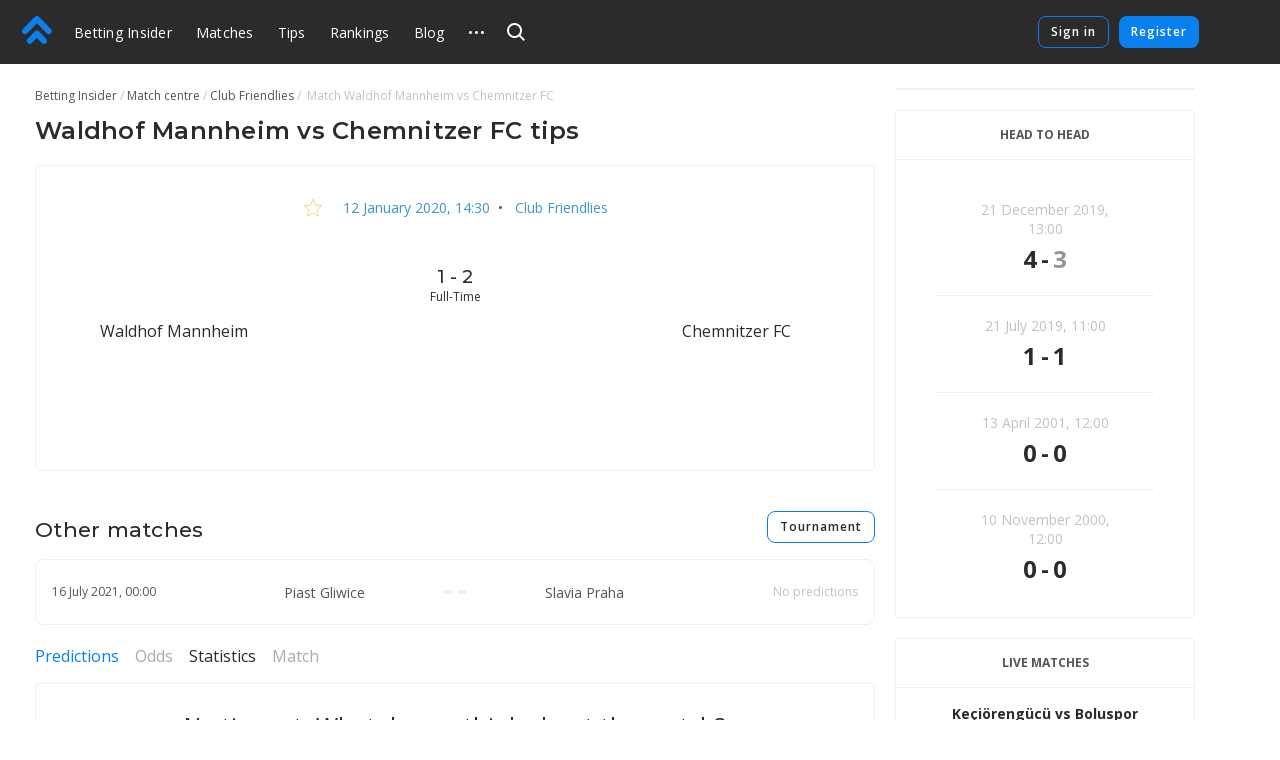

--- FILE ---
content_type: text/html
request_url: https://betting-insider.com/match/1394383
body_size: 43103
content:
<!DOCTYPE html>
<html lang="en">
    <head>
        <meta charset="utf-8" />
        <title>Waldhof Mannheim - Chemnitzer FC - Tips by users and experts on football, 12 January 2020: Club Friendlies</title> <meta data-vue-meta="ssr" data-id="og:image" property="og:image" content="https://pictures.betting.team/image/7c43e091-4e30-42a4-83f7-6b6c02d641ae"><meta data-vue-meta="ssr" data-id="og:image:type" property="og:image:type" content="image/jpeg"><meta data-vue-meta="ssr" data-id="og:image:width" property="og:image:width" content="1200"><meta data-vue-meta="ssr" data-id="og:image:height" property="og:image:height" content="630"><meta data-vue-meta="ssr" data-id="og:type" property="og:type" content="website"><meta data-vue-meta="ssr" data-id="og:site_name" property="og:site_name" content="BettingInsider"><meta data-vue-meta="ssr" data-id="og:url" property="og:url" content="https://betting-insider.com/match/1394383"><meta data-vue-meta="ssr" data-id="og:locale" property="og:locale" content="en_EN"><meta data-vue-meta="ssr" data-id="fb:app_id" property="fb:app_id" content="1095513947147781"><meta data-vue-meta="ssr" data-id="twitter:site" name="twitter:site" content="@bettinginsider"><meta data-vue-meta="ssr" data-id="twitter:url" name="twitter:url" content="https://betting-insider.com/match/1394383"><meta data-vue-meta="ssr" data-id="twitter:creator" name="twitter:creator" content="@sports_topbet"><meta data-vue-meta="ssr" data-id="twitter:card" property="twitter:card" content="summary_large_image"><meta data-vue-meta="ssr" data-id="twitter:description" property="twitter:description" content="Odds, statistics and tips form experts!"><meta data-vue-meta="ssr" data-id="apple-itunes-app" name="apple-itunes-app" content="app-id=1356073739"><meta data-vue-meta="ssr" data-id="og:title" property="og:title" content="Waldhof Mannheim - Chemnitzer FC - Tips by users and experts on football, 12 January 2020: Club Friendlies"><meta data-vue-meta="ssr" data-id="twitter:title" property="twitter:title" content="Waldhof Mannheim - Chemnitzer FC - Tips by users and experts on football, 12 January 2020: Club Friendlies"><meta data-vue-meta="ssr" data-id="description" name="description" content="Waldhof Mannheim vs Chemnitzer FC. Tips by users and experts on Club Friendlies. . Tips and bets on the match — Betting Insider"><meta data-vue-meta="ssr" data-id="og:description" property="og:description" content="Waldhof Mannheim vs Chemnitzer FC. Tips by users and experts on Club Friendlies. . Tips and bets on the match — Betting Insider"> <link data-vue-meta="ssr" data-id="image_src" rel="image_src" href="https://pictures.betting.team/image/7c43e091-4e30-42a4-83f7-6b6c02d641ae"><link data-vue-meta="ssr" data-id="canonical" rel="canonical" href="https://betting-insider.com/match/1394383"><link data-vue-meta="ssr" data-id="hreflang-en" rel="alternate" href="https://betting-insider.com/match/1394383" hreflang="en"><link data-vue-meta="ssr" data-id="hreflang-ru" rel="alternate" href="https://betting.team/match/1394383" hreflang="ru"><link data-vue-meta="ssr" data-id="hreflang-ru-RU" rel="alternate" href="https://betting.team/match/1394383" hreflang="ru-RU"><link data-vue-meta="ssr" data-id="hreflang-ru-BY" rel="alternate" href="https://betting.team/match/1394383" hreflang="ru-BY"><link data-vue-meta="ssr" data-id="hreflang-ru-UA" rel="alternate" href="https://betting.team/match/1394383" hreflang="ru-UA"><link data-vue-meta="ssr" data-id="hreflang-ru-KZ" rel="alternate" href="https://betting.team/match/1394383" hreflang="ru-KZ">
        <meta name="mobile-web-app-capable" content="yes" />
        <meta name="apple-mobile-web-app-capable" content="yes" />
        <script>
            window.yaContextCb = window.yaContextCb || [];
        </script>
        <script src="https://yandex.ru/ads/system/context.js" async></script>
        <meta
            name="viewport"
            content="width=device-width, initial-scale=1.0, maximum-scale=1.0, user-scalable=no"
        />
        <meta name="theme-color" content="#2B2B2B" />

        <link
            rel="stylesheet"
            href="https://fonts.googleapis.com/css2?family=Montserrat:wght@400;500;600;700&display=swap"
        />
        <link
            rel="stylesheet"
            href="https://fonts.googleapis.com/css2?family=Open+Sans:wght@400;500;600;700&display=swap"
        />

        <link
            rel="shortcut icon"
            href="https://static.betting-insider.com/favicon.png"
            type="image/x-icon"
        />

        <!-- icon for web clip -->
        <link
            href="https://static.betting-insider.com/apple-touch-icon/apple-icon-57x57.png"
            rel="apple-touch-icon"
            sizes="57x57"
        />
        <link
            href="https://static.betting-insider.com/apple-touch-icon/apple-icon-60x60.png"
            rel="apple-touch-icon"
            sizes="60x60"
        />
        <link
            href="https://static.betting-insider.com/apple-touch-icon/apple-icon-72x72.png"
            rel="apple-touch-icon"
            sizes="72x72"
        />
        <link
            href="https://static.betting-insider.com/apple-touch-icon/apple-icon-76x76.png"
            rel="apple-touch-icon"
            sizes="76x76"
        />
        <link
            href="https://static.betting-insider.com/apple-touch-icon/apple-icon-114x114.png"
            rel="apple-touch-icon"
            sizes="114x114"
        />
        <link
            href="https://static.betting-insider.com/apple-touch-icon/apple-icon-120x120.png"
            rel="apple-touch-icon"
            sizes="120x120"
        />
        <link
            href="https://static.betting-insider.com/apple-touch-icon/apple-icon-144x144.png"
            rel="apple-touch-icon"
            sizes="144x144"
        />
        <link
            href="https://static.betting-insider.com/apple-touch-icon/apple-icon-152x152.png"
            rel="apple-touch-icon"
            sizes="152x152"
        />
        <link
            href="https://static.betting-insider.com/apple-touch-icon/apple-icon-180x180.png"
            rel="apple-touch-icon"
            sizes="180x180"
        />

        <script data-vue-meta="ssr" type="application/ld+json">{"@context":"https://schema.org","@type":"SportsEvent","location":{"@type":"Place","name":"Calista Sports Center","address":"Belek"},"startDate":"2020-01-12T14:30:00.000Z","name":"Waldhof Mannheim - Chemnitzer FC","url":"https://betting-insider.com/match/1394383","homeTeam":{"@type":"SportsTeam","name":"Waldhof Mannheim"},"awayTeam":{"@type":"SportsTeam","name":"Chemnitzer FC"},"description":"Football tips &amp; odds Waldhof Mannheim vs Chemnitzer FC"}</script><script data-vue-meta="ssr" type="application/ld+json">{"@context":"http://schema.org/","@type":"BreadcrumbList","itemListElement":[{"@type":"ListItem","position":1,"item":{"@id":"https://betting-insider.com/","name":"Betting Insider"}},{"@type":"ListItem","position":2,"item":{"@id":"https://betting-insider.com/football/match","name":"Match centre"}},{"@type":"ListItem","position":3,"item":{"@id":"https://betting-insider.com/football/tournament/club-friendlies","name":"Club Friendlies"}}]}</script>

        <!-- use triple mustache for non-HTML-escaped interpolation -->
        <link rel="preload" href="https://static.betting-insider.com/runtime~app.e9b0b3de907b92a002b2.js" as="script"><link rel="preload" href="https://static.betting-insider.com/app.710726188f46bd4b1d79.css" as="style"><link rel="preload" href="https://static.betting-insider.com/app.308cbc19d960ccc925d9.js" as="script"><link rel="preload" href="https://static.betting-insider.com/1.8a7a1df6e1e9e2ab733f.css" as="style"><link rel="preload" href="https://static.betting-insider.com/1.1143c8fbb33ac8dece98.js" as="script"><link rel="preload" href="https://static.betting-insider.com/22.29179758e825b9b10189.css" as="style"><link rel="preload" href="https://static.betting-insider.com/22.5b30056f2ce181155b1e.js" as="script"><link rel="preload" href="https://static.betting-insider.com/9.983759b1241aa40a450c.css" as="style"><link rel="preload" href="https://static.betting-insider.com/9.d52d1599adf16ba35a5c.js" as="script"><link rel="preload" href="https://static.betting-insider.com/2.c0594598cedeee5143c4.css" as="style"><link rel="preload" href="https://static.betting-insider.com/2.67410f3a89c938438fa8.js" as="script"> <link rel="stylesheet" href="https://static.betting-insider.com/app.710726188f46bd4b1d79.css"><link rel="stylesheet" href="https://static.betting-insider.com/1.8a7a1df6e1e9e2ab733f.css"><link rel="stylesheet" href="https://static.betting-insider.com/22.29179758e825b9b10189.css"><link rel="stylesheet" href="https://static.betting-insider.com/9.983759b1241aa40a450c.css"><link rel="stylesheet" href="https://static.betting-insider.com/2.c0594598cedeee5143c4.css">
    </head>
    <body>
        <div data-server-rendered="true" id="app" class="layout" data-v-0857eac1><!----><!----><div data-v-73fbe5ee data-v-0857eac1><div data-v-9c8ca766 data-v-73fbe5ee><div class="adfox__wrapper" data-v-9c8ca766><div id="adfox_undefined" style="display:;"></div></div><div id="bi-dfp-1" style="display:none;" data-v-9c8ca766></div></div><!----></div><div class="header-wrap" data-v-5481f552 data-v-0857eac1><div data-v-9c8ca766 data-v-5481f552><div class="adfox__wrapper" data-v-9c8ca766><div id="adfox_undefined" style="display:;"></div></div><div id="bi-dfp-2" style="display:none;" data-v-9c8ca766></div></div><!----><header class="header" data-v-5481f552 data-v-5481f552><!----><a href="/" class="header__logo router-link-active" data-v-5481f552><svg width="44px" height="40px" viewBox="0 0 44 40" version="1.1" xmlns="http://www.w3.org/2000/svg" xmlns:xlink="http://www.w3.org/1999/xlink" class="ui-icon" data-v-5481f552><g transform="translate(22.000000, 20.000000) rotate(-90.000000) translate(-22.000000, -20.000000) translate(2.000000, -2.000000)"><path d="M18.0397468,18.7542161 C18.8979747,19.6114575 19.3268354,20.7352276 19.3268354,21.8589977 C19.3268354,22.9822621 18.8979747,24.1060322 18.0397468,24.9637793 L7.5035443,35.4873655 C6.64531646,36.3441011 5.52025316,36.7719632 4.3956962,36.7719632 C3.27063291,36.7719632 2.14556962,36.3441011 1.28734177,35.4858483 C-0.429113924,33.772377 -0.429113924,30.9927908 1.28734177,29.2772966 L8.71518987,21.8589977 L1.28734177,14.4401931 C-0.429113924,12.7252046 -0.429113924,9.94511264 1.28734177,8.23164138 C3.00379747,6.51614713 5.78658228,6.51665287 7.5035443,8.23062989 L18.0397468,18.7542161 Z M38.5836962,18.4387816 C39.5224304,19.3764368 39.9442025,20.6327126 39.8561013,21.8591494 C39.9442025,23.0850805 39.5224304,24.3408506 38.5836962,25.278 L21.4105316,42.431931 C20.5523038,43.2896782 19.4277468,43.718046 18.3026835,43.718046 C17.1776203,43.718046 16.052557,43.2896782 15.1948354,42.4329425 C13.4778734,40.7184598 13.4778734,37.9388736 15.1948354,36.2233793 L29.5750886,21.8591494 L15.1948354,7.49390805 C13.4778734,5.78043678 13.4778734,3.00034483 15.1948354,1.28535632 C16.9107848,-0.42862069 19.6940759,-0.42862069 21.4105316,1.28535632 L38.5836962,18.4387816 Z"></path></g></svg></a><div class="burger header__burger" data-v-72390b76 data-v-5481f552><span data-v-72390b76></span><span data-v-72390b76></span><span data-v-72390b76></span></div><nav class="menu-desktop header__menu" data-v-a0fff75a data-v-5481f552><a href="/" class="menu-desktop__link router-link-active menu-desktop__link--home" data-v-a0fff75a>
        Betting Insider
    </a><a href="/football/match" class="menu-desktop__link" data-v-a0fff75a>
        Matches
    </a><a href="/football" class="menu-desktop__link" data-v-a0fff75a>
        Tips
    </a><a href="/rating" class="menu-desktop__link" data-v-a0fff75a>
        Rankings
    </a><a href="/blog" class="menu-desktop__link" data-v-a0fff75a>
        Blog
    </a><a href="/blog/5reasonswhy" class="menu-desktop__link" data-v-a0fff75a>
        FAQ
    </a><div class="odds-format-selector menu-desktop__odds menu-desktop__link" data-v-06bfc8d2 data-v-a0fff75a><div class="odds-format-selector__btn" data-v-06bfc8d2><span class="odds-format-selector__wrap" data-v-06bfc8d2>Odds format</span></div><div class="odds-format-selector__drop" data-v-06bfc8d2><button class="odds-format-selector-button odds-format-selector-button--active" data-v-513be703 data-v-06bfc8d2><span data-v-513be703>european</span><span data-v-513be703>2,25</span></button><button class="odds-format-selector-button" data-v-513be703 data-v-06bfc8d2><span data-v-513be703>american</span><span data-v-513be703>+125</span></button></div></div><div class="menu-desktop__more" data-v-a0fff75a><svg width="15" height="3" xmlns="http://www.w3.org/2000/svg" class="ui-icon" data-v-a0fff75a><path d="M13.5 3a1.5 1.5 0 110-3 1.5 1.5 0 010 3zm-6 0a1.5 1.5 0 110-3 1.5 1.5 0 010 3zm-6 0a1.5 1.5 0 110-3 1.5 1.5 0 010 3z"></path></svg><div class="the-header-drop-menu menu-desktop__drop dir-left" data-v-68f459ba data-v-a0fff75a><a href="/rating" data-v-a0fff75a>
                Rankings
            </a><a href="/blog" data-v-a0fff75a>
                Blog
            </a><a href="/blog/5reasonswhy" data-v-a0fff75a>
                FAQ
            </a><div class="odds-format-selector" data-v-06bfc8d2 data-v-a0fff75a><div class="odds-format-selector__btn" data-v-06bfc8d2><span class="odds-format-selector__wrap" data-v-06bfc8d2>Odds format</span></div><div class="odds-format-selector__drop" data-v-06bfc8d2><button class="odds-format-selector-button odds-format-selector-button--active" data-v-513be703 data-v-06bfc8d2><span data-v-513be703>european</span><span data-v-513be703>2,25</span></button><button class="odds-format-selector-button" data-v-513be703 data-v-06bfc8d2><span data-v-513be703>american</span><span data-v-513be703>+125</span></button></div></div></div></div><!----></nav><div class="header__search" data-v-5481f552><div class="search" data-v-72e33888 data-v-5481f552><div class="search__container" style="width:;" data-v-72e33888><div class="search__toggle" data-v-72e33888><svg width="18" height="18" viewBox="0 0 18 18" xmlns="http://www.w3.org/2000/svg" class="ui-icon search__pointer" data-v-72e33888><path d="M7.5 15C3.35786 15 0 11.6421 0 7.5C0 3.35786 3.35786 0 7.5 0C11.6421 0 15 3.35786 15 7.5C15 9.20858 14.4287 10.7837 13.4666 12.0448L18 16.5452L16.5858 17.9595L12.0535 13.46C10.7909 14.4261 9.21249 15 7.5 15ZM7.5 13C10.5376 13 13 10.5376 13 7.5C13 4.46243 10.5376 2 7.5 2C4.46243 2 2 4.46243 2 7.5C2 10.5376 4.46243 13 7.5 13Z"></path></svg><svg width="24" height="24" viewBox="0 0 24 24" fill="none" xmlns="http://www.w3.org/2000/svg" class="ui-icon search__close" data-v-72e33888><path fill-rule="evenodd" clip-rule="evenodd" d="M5.8324 17.0464C5.52273 17.3561 5.52273 17.8582 5.8324 18.1678C6.14207 18.4775 6.64414 18.4775 6.95381 18.1678L12.0001 13.1215L17.0464 18.1679C17.3561 18.4775 17.8582 18.4775 18.1678 18.1679C18.4775 17.8582 18.4775 17.3561 18.1678 17.0464L13.1215 12.0001L18.1679 6.95376C18.4776 6.64409 18.4776 6.14202 18.1679 5.83235C17.8582 5.52268 17.3562 5.52268 17.0465 5.83235L12.0001 10.8787L6.95376 5.83236C6.64409 5.52269 6.14202 5.52269 5.83235 5.83236C5.52268 6.14203 5.52268 6.6441 5.83235 6.95377L10.8787 12.0001L5.8324 17.0464Z"></path></svg></div><!----></div><!----><!----></div></div><div class="header__title" data-v-5481f552><a href="/" class="header__title-link router-link-active" data-v-5481f552>
                    Betting Insider
                </a></div><!----><!----><div class="profile flip-wrap header__right" data-v-02f6a628 data-v-5481f552><div class="profile__auth" data-v-02f6a628 data-v-02f6a628><button disabled="disabled" class="profile__signin" data-v-02f6a628>
                Sign in
            </button><button disabled="disabled" class="profile__register" data-v-02f6a628>
                Register
            </button></div><!----></div></header></div><div id="one-tap" class="one-tap-container" data-v-bc83d34e data-v-0857eac1></div><!----><div class="l-content" data-v-0857eac1><div class="column-top" data-v-0857eac1><div><section class="mobile-branding"><div data-v-9c8ca766><div class="adfox__wrapper" data-v-9c8ca766><div id="adfox_undefined" style="display:;"></div></div><div id="bi-dfp-3" style="display:none;" data-v-9c8ca766></div></div><!----><!----></section></div></div><div class="l-columns" data-v-0857eac1><div class="view-match column-main" data-v-ee3c86e0 data-v-0857eac1><nav class="ui-breadcrumbs" data-v-4db8fb2c data-v-ee3c86e0><span class="ui-breadcrumbs__item" data-v-4db8fb2c><a href="/" class="ui-breadcrumbs__active" data-v-4db8fb2c><span data-v-4db8fb2c>Betting Insider</span></a></span><span class="ui-breadcrumbs__item" data-v-4db8fb2c><a href="/football/match" data-v-4db8fb2c><span data-v-4db8fb2c>Match centre</span></a></span><span class="ui-breadcrumbs__item" data-v-4db8fb2c><a href="/football/tournament/club-friendlies" data-v-4db8fb2c><span data-v-4db8fb2c>Club Friendlies</span></a></span><span class="ui-breadcrumbs__item" data-v-4db8fb2c><span data-v-4db8fb2c>
            Match  Waldhof Mannheim vs Chemnitzer FC
        </span></span></nav><div class="bi-page-header bi-layout" data-v-ee3c86e0><div class="bi-page-header__main"><h1 class="bi-header-4" data-v-ee3c86e0><span data-v-ee3c86e0>Waldhof Mannheim vs Chemnitzer FC tips</span></h1></div><!----></div><!----><div class="bi-block view-match__header" data-v-ee3c86e0><div class="view-match__tournament bi-body-2" data-v-ee3c86e0><div class="ui-tooltip view-match__favorites" data-v-ee3c86e0><svg xmlns="http://www.w3.org/2000/svg" viewBox="0 0 20 19" width="20" height="19" class="star view-match__favorites-star" data-v-79bb05d4 data-v-ee3c86e0><path fill="none" stroke="#FDB333" d="M10.0000032,1.28119122 L7.53383605,7.09940252 L1.22165821,7.64101382 L6.01033248,11.7906153 L4.57509266,17.9607386 L10,14.6891329 L15.4249073,17.9607386 L13.9896675,11.7906153 L18.7783424,7.64101332 L12.4662048,7.09940252 L10.0000032,1.28119122 Z" data-v-79bb05d4></path></svg><!----></div><!----><a href="/football/match/2020-01-12" class="link-info-inner" data-v-ee3c86e0><time itemprop="startDate" content="2020-01-12T14:30:00.000Z" datetime="2020-01-12T14:30:00.000Z" class="ui-date t-capitalize" data-v-ee3c86e0>12 January 2020, 14:30</time></a><span data-v-ee3c86e0>  •  </span><a href="/football/tournament/club-friendlies" class="link-info-inner" data-v-ee3c86e0>
                    Club Friendlies
                </a></div><div class="the-match-board" data-v-3ad3de02 data-v-ee3c86e0><div itemscope="itemscope" itemtype="http://schema.org/SportsTeam" itemprop="homeTeam" class="match-team is-align-left" data-v-22aa8dcb data-v-3ad3de02><span class="ui-avatar match-team__avatar is-team is-size--md" data-v-d633cb00 data-v-22aa8dcb><span role="img" aria-label="FC Waldhof Mannheim. Match tips Waldhof Mannheim vs Chemnitzer FC" class="ui-avatar__img" style="background-image:url(https://pictures.betting.team/image/1c5dbf4f-33bb-4000-ba5b-1718dc351632?w=80&amp;h=80&amp;c=1);" data-v-d633cb00></span></span><span itemprop="name" class="match-team__name" data-v-22aa8dcb>Waldhof Mannheim</span></div><div class="the-match-board__main" data-v-3ad3de02><!----><div class="the-match-board__score bi-header-6" data-v-3ad3de02>
                1 - 2

                <!----></div><div class="the-match-board-finished__state t-capitalize bi-subtitle-1" data-v-3ad3de02>
                full-time
            </div></div><div itemscope="itemscope" itemtype="http://schema.org/SportsTeam" itemprop="awayTeam" class="match-team is-align-right" data-v-22aa8dcb data-v-3ad3de02><span class="ui-avatar match-team__avatar is-team is-size--md" data-v-d633cb00 data-v-22aa8dcb><span role="img" aria-label="FC Chemnitzer FC. Match tips Waldhof Mannheim vs Chemnitzer FC" class="ui-avatar__img" style="background-image:url(https://pictures.betting.team/image/c6764ec3-d440-47ed-a4cb-2ae4ba8b041a?w=80&amp;h=80&amp;c=1);" data-v-d633cb00></span></span><span itemprop="name" class="match-team__name" data-v-22aa8dcb>Chemnitzer FC</span></div></div><!----><div class="w-match-events bi-hide-xs" data-v-ee3c86e0><div class="w-match-events__events"><div class="line-events" style="flex:1 1 NaN%;" data-v-4f3d45c5></div><div class="w-match-events__time"><!----><!----><!----></div><div class="line-events w-match-events__line" style="flex:1 1 NaN%;" data-v-4f3d45c5></div></div></div></div><!----><!----><section class="pr-block-header__wrapper mt-20" data-v-f9bcc49a data-v-ee3c86e0><div class="pr-block-header__dfp" data-v-9c8ca766 data-v-f9bcc49a><div class="adfox__wrapper" data-v-9c8ca766><div id="adfox_undefined" style="display:;"></div></div><div id="bi-dfp-4" style="display:none;" data-v-9c8ca766></div></div><div class="pr-block-header" style="color:;background-color:;display:none;" data-v-f9bcc49a><span class="pr-block-header__btn" data-v-f9bcc49a><img src="" alt="" data-v-f9bcc49a></span><span class="pr-block-header__text" data-v-f9bcc49a></span><!----><span class="bi-subtitle-3" style="grid-column:span 3;color:#fff;" data-v-f9bcc49a>
            
        </span></div></section><!----><!----><section class="same-tournament-matches view-match__widget" data-v-2450e7f4 data-v-ee3c86e0><div class="same-tournament-matches__header" data-v-2450e7f4><h2 class="same-tournament-matches__title bi-header-5" data-v-2450e7f4>
            Other matches
        </h2><a href="/football/tournament/club-friendlies" class="same-tournament-matches__tournament-link" data-v-2450e7f4>
            Tournament
        </a></div><ul class="same-tournament-matches__list" data-v-2450e7f4><li class="same-tournament-matches__list-item" data-v-2450e7f4><a href="/match/1518862" class="match-link__wrapper w-matches-item" data-v-10046ecc data-v-d52a524c data-v-2450e7f4><div class="w-matches-item-wrapper" data-v-d52a524c><div class="w-matches-item__header bi-subtitle-2" data-v-d52a524c><!----><time itemprop="startDate" content="2021-07-16T00:00:00.000Z" datetime="2021-07-16T00:00:00.000Z" class="ui-date bi-subtitle-1" data-v-d52a524c>16 July 2021, 00:00</time><span class="bi-subtitle-2 w-matches-item__predictions" data-v-1a0d8fd2 data-v-d52a524c><span class="predictions-link__predictions-zero bi-subtitle-1" data-v-1a0d8fd2>
        No predictions
    </span></span></div><div class="w-matches-item__match-teams" data-v-d52a524c><div class="w-matches-item__home" data-v-d52a524c><span class="ui-avatar w-matches-item__logo is-team is-size--sm" data-v-d633cb00 data-v-d52a524c><span role="img" aria-label="" class="ui-avatar__img" style="background-image:url(https://stat-pictures.tribuna.com/image/3d692a94-76ed-41d3-854e-da3d6229b9f8?height=60&amp;width=60&amp;w=64&amp;h=64&amp;c=1);" data-v-d633cb00></span></span><span class="w-matches-item__team-name bi-subtitle-1" data-v-d52a524c>Piast Gliwice</span></div><div class="w-matches-item__score-placeholder" data-v-d52a524c></div><div class="w-matches-item__away" data-v-d52a524c><span class="ui-avatar w-matches-item__logo is-team is-size--sm" data-v-d633cb00 data-v-d52a524c><span role="img" aria-label="" class="ui-avatar__img" style="background-image:url(https://stat-pictures.tribuna.com/image/c3e249ee-1f9a-475f-ad6f-725cbb1e183f?height=60&amp;width=60&amp;w=64&amp;h=64&amp;c=1);" data-v-d633cb00></span></span><span class="w-matches-item__team-name bi-subtitle-1" data-v-d52a524c>Slavia Praha</span></div></div></div></a></li></ul></section><div class="mt-20" data-v-56ac3f2c data-v-ee3c86e0><div class="ui-switch bi-hide-scroll match-stat__switch" data-v-51c03943 data-v-56ac3f2c><div class="ui-switch__item is-active" data-v-51c03943><span class="ui-switch__trigger link-primary-inner" data-v-51c03943>
            Predictions
        </span></div><div class="ui-switch__item is-disable" data-v-51c03943><span class="ui-switch__trigger ui-switch__item--disabled" data-v-51c03943>
            Odds
        </span></div><div class="ui-switch__item" data-v-51c03943><span class="ui-switch__trigger link-dark-inner" data-v-51c03943>
            Statistics
        </span></div><div class="ui-switch__item is-disable" data-v-51c03943><span class="ui-switch__trigger ui-switch__item--disabled" data-v-51c03943>
            Match
        </span></div></div><div style="display:;" data-v-56ac3f2c><div class="predictions-list" data-v-0dac05e2 data-v-56ac3f2c><div class="bi-block predictions-list__zero" data-v-0dac05e2><div class="ui-zero" data-v-d94a6bc2 data-v-0dac05e2><div class="ui-zero__content" data-v-d94a6bc2>
                No tips yet. What do you think about the match? Post your own tip and get new subscribers!
            </div><svg width="138px" height="129px" viewBox="0 0 138 129" version="1.1" xmlns="http://www.w3.org/2000/svg" xmlns:xlink="http://www.w3.org/1999/xlink" class="ui-icon" data-v-d94a6bc2><g transform="translate(-1.000000, 0.000000)"><path d="M135.515259,115.937541 C138.326018,125.477002 138.192085,128.39129 138.970998,138.960508 C138.970998,138.960508 102.277081,145.917329 68.8103498,145.917329 C35.3436184,145.917329 0.237696347,138.960508 0.237696347,138.960508 C1.01340923,128.394038 0.879933592,125.476544 3.6906929,115.937541 C8.78562267,98.6437477 34.3727202,100.561718 45.4150869,95.5952431 C56.4601962,90.631059 54.7359834,73.9652893 56.1338208,71.0661179 L83.0721306,71.0661179 C84.4722535,73.9652893 82.7484979,90.6287686 93.7908646,95.5952431 C104.833688,100.561718 130.418043,98.6432897 135.515259,115.937541 Z" fill="#E0E4EC"></path><path d="M138.618119,133.949448 C138.146754,127.140751 137.824446,123.773161 135.515716,115.937541 C130.4185,98.6432897 104.834145,100.561718 93.7913217,95.5952431 C82.748955,90.6287686 84.4727107,73.9652893 83.0725877,71.0661179 L68.8085214,71.0661179 C68.8103498,71.0661179 68.4812318,94.4390559 79.5240555,99.40324 C90.5664222,104.369714 116.15352,102.451745 121.24845,119.745538 C123.086105,125.980462 123.664785,129.386506 124.062232,133.949448 L138.618119,133.949448 Z" fill="#BAC3C6"></path><path d="M88.9839131,91.9287921 C83.2700586,85.0800778 84.2203868,73.4426231 83.0748733,71.0638275 L56.1338208,71.0638275 C54.9855646,73.4426231 55.9386355,85.0805359 50.224781,91.9287921 C52.9505182,98.355159 67.5903276,115.554131 69.604347,115.554131 C71.6156238,115.554131 86.0319073,98.8778253 88.9839131,91.9287921 Z" fill="#E8C59E"></path><path d="M52.5084944,88.2879934 C56.9790141,91.9338309 62.2174759,95.5485192 69.5760063,96.5938517 C76.9523639,95.5457707 82.1780267,91.8564158 86.6535746,88.1954618 C82.9308842,81.3366698 84.081883,73.1567828 83.0744162,71.0633694 L56.1333637,71.0633694 C55.1213258,73.1595313 56.2490121,81.4269111 52.5084944,88.2879934 Z" fill="#C69E7F"></path><ellipse fill="#D4AB83" transform="translate(101.163686, 54.114099) rotate(100.195177) translate(-101.163686, -54.114099) " cx="101.163686" cy="54.1140989" rx="9.77561497" ry="5.32692445"></ellipse><ellipse fill="#E8C59E" transform="translate(37.965182, 54.119008) rotate(169.804823) translate(-37.965182, -54.119008) " cx="37.9651821" cy="54.1190084" rx="5.31565634" ry="9.79633728"></ellipse><path d="M98.9319623,21.5035244 L69.8356439,25.7260813 L39.9425856,21.9102971 C39.9425856,21.9102971 37.4376318,36.4908987 37.4376318,43.1824924 C37.4376318,63.4221814 41.0629582,91.1179952 69.5737208,95.1651084 C115.385121,88.6640749 98.9319623,21.5035244 98.9319623,21.5035244 Z" fill="#E8C59E"></path><path d="M69.5760063,95.1651084 C115.386035,88.6640749 98.9319623,21.5035244 98.9319623,21.5035244 L92.0643663,21.5035244 C93.9449101,49.5570966 96.5476851,64.4592685 85.7494143,80.7054393 C77.1937171,93.5792447 69.5760063,95.1651084 69.5760063,95.1651084 Z" fill="#D4AB83"></path><path d="M102.67248,24.5676037 C101.136139,14.0936654 92.3029769,1.90514364 69.5755492,1.90514364 C46.8481216,1.90514364 38.4953805,14.8687322 36.4786184,24.5676037 C34.9139365,32.0906078 40.5226561,41.2617741 40.5226561,41.2617741 C40.0678333,36.3649274 40.0317217,29.917947 42.5215909,27.4227997 C46.7608139,23.1745905 69.8557566,31.4909845 69.8557566,31.4909845 C69.8557566,31.4909845 93.2281642,24.0114978 96.6322501,27.4227997 C98.6467267,29.4415465 98.6800956,36.0685513 98.3715474,41.1380932 C98.3692619,41.1408417 103.887931,32.8528485 102.67248,24.5676037 Z" fill="#D4AB83"></path><path d="M102.67248,22.66246 C101.136139,12.1885218 92.303434,0 69.5760063,0 C46.8485787,0 38.4958376,12.9635886 36.4790755,22.66246 C34.9143936,30.1854641 35.3175632,38.725858 36.0397944,44.5214524 C38.0231876,44.3052399 39.9759545,44.85081 41.3710492,45.484331 C41.3710492,45.484331 38.2828251,29.7709041 42.5220481,25.5204045 C46.761271,21.2699049 69.8562137,29.5885894 69.8562137,29.5885894 C69.8562137,29.5885894 93.2286213,22.1091026 96.6327072,25.5204045 C100.036793,28.9317065 97.7837061,45.484331 97.7837061,45.484331 C99.1788008,44.85081 101.131568,44.3052399 103.114961,44.5214524 C103.887931,37.5183661 103.887931,30.9477048 102.67248,22.66246 Z" fill="#2B2B2B"></path><path d="M69.2702008,70.0904132 C62.7778908,70.0904132 55.0724152,69.8920657 49.8033271,71.1178806 C43.5884819,72.5621985 41.4159161,75.4664088 41.4159161,75.4664088 C42.6569653,74.8846506 45.7698029,73.998729 49.2973082,75.260274 C53.5648718,76.7870457 60.9540284,81.5501339 69.2679153,72.3198756 C77.5818021,81.5501339 84.9709588,76.7870457 89.2385224,75.260274 C92.7687703,73.9959805 95.8816079,74.8841925 97.1222,75.4664088 C97.1222,75.4664088 93.8653732,72.0033441 87.650528,70.5590263 C82.3832683,69.3359598 75.7625109,70.0904132 69.2702008,70.0904132 Z" fill="#D4AB83"></path><path d="M99.2656514,68.0359363 C99.2656514,68.0359363 93.4411767,81.5991481 79.8860854,86.6764773 C72.4274483,88.9833548 69.2674582,81.0893081 69.2674582,81.0893081 C69.2674582,81.0893081 66.1074681,88.9856452 58.6310038,86.6302115 C45.3995452,81.52723 40.2456484,68.0359363 40.2456484,68.0359363 C40.2456484,68.0359363 40.4513472,68.9113221 40.5464257,70.2759345 C40.7521245,73.1773963 40.9756505,78.2909136 40.3562686,81.9317123 C39.0973922,89.3259966 37.9463934,95.2814601 42.4914218,102.508546 C46.5020905,108.883609 52.8942938,114.684242 64.8924741,116.792772 C85.9395714,120.489914 92.8405363,111.316457 92.8405363,111.316457 C92.8405363,111.316457 81.6514379,109.810299 82.1218024,106.658727 C82.5894242,103.507155 84.9375899,104.877264 91.56109,100.631345 C98.1845901,96.3858845 99.5179752,87.3461864 97.9766058,81.3188048 C97.0002224,77.5085175 97.9482651,73.3478011 98.6499264,70.6982818 C99.0576671,69.1609742 99.2656514,68.0359363 99.2656514,68.0359363 Z" fill="#2B2B2B"></path><path d="M82.1240879,106.661017 C82.5917098,103.509445 84.9398754,104.879555 91.5633755,100.633636 C98.1868757,96.3881749 99.5202607,87.3484768 97.9788914,81.3210952 C97.0025079,77.5108079 97.9505506,73.3500915 98.652212,70.7005722 C99.0608668,69.1582258 99.2688511,68.0359363 99.2688511,68.0359363 C99.2688511,68.0359363 95.3921151,77.8529917 95.1681321,85.2655991 C94.8801538,94.789485 86.7308259,97.9767871 76.602676,100.533317 C71.3459299,101.859451 71.700646,107.873548 75.9014718,110.999468 C79.7964921,113.895891 87.1394808,114.086451 92.8428218,111.318748 C92.8428218,111.318748 81.6537234,109.812589 82.1240879,106.661017 Z" fill="#292D36"></path><ellipse fill="#B15151" cx="69.7090249" cy="74.1377959" rx="4.28978614" ry="4.29784324"></ellipse><path d="M70.9939564,65.090499 L69.2496309,65.623243 L67.5464452,65.090499 C67.5464452,65.090499 52.2452703,60.8784779 41.4186588,75.4664088 C41.4186588,75.4664088 44.9963756,72.8993434 49.3000508,74.4389413 C53.5676145,75.9657131 60.9567711,79.9074685 69.2706579,70.6772102 C77.5845448,79.9074685 84.9737014,75.9680035 89.2412651,74.4389413 C93.5472258,72.8993434 97.1249426,75.4664088 97.1249426,75.4664088 C86.2951314,60.8807683 70.9939564,65.090499 70.9939564,65.090499 Z" fill="#2B2B2B"></path><ellipse fill="#292D36" cx="79.5" cy="44" rx="3.5" ry="5"></ellipse><ellipse fill="#292D36" cx="59.5" cy="44" rx="3.5" ry="5"></ellipse><path d="M67.1071827,60.5753019 C67.1620624,60.5140903 67.3212757,60.3791656 67.5686693,60.2375501 C67.9847397,59.9993789 68.4678665,59.8592489 69.0299037,59.8592489 C69.5794935,59.8592489 70.0404169,59.9995851 70.4325347,60.2389266 C70.6662184,60.3815629 70.8145845,60.5177263 70.8637202,60.5779958 C71.2143492,61.0080742 71.9345439,61.1294042 72.47232,60.8489939 C73.0100961,60.5685836 73.1618088,59.9926186 72.8111798,59.5625402 C72.6278332,59.3376487 72.3101246,59.0460708 71.8430316,58.7609657 C71.0671881,58.2874051 70.1232286,58 69.0299037,58 C67.9490263,58 67.0048251,58.2738638 66.2155258,58.7256824 C65.7396976,58.9980608 65.4103912,59.27713 65.2178251,59.4919143 C64.8437397,59.9091614 64.9634307,60.4899317 65.4851624,60.7891009 C66.0068941,61.0882701 66.7330973,60.9925491 67.1071827,60.5753019 Z" fill="#D4AB83" fill-rule="nonzero"></path><path d="M63.8386529,36.9336764 C63.5871258,36.6712397 63.1266999,36.3120956 62.4410065,35.9566607 C61.0696657,35.2458147 59.3617768,34.8747719 57.3599456,35.0382096 C55.9123347,35.1563984 54.6276245,35.3878088 53.5071618,35.7006075 C52.4703296,35.9900591 51.7600332,36.288702 51.3717903,36.5072343 C50.9162703,36.7636351 50.87339,37.2066503 51.2760144,37.4967363 C51.6786389,37.7868223 52.3743024,37.8141295 52.8298223,37.5577287 C52.8687789,37.5358009 52.9815743,37.4803601 53.1681492,37.401915 C53.5016036,37.2617147 53.909168,37.1192032 54.391084,36.9846671 C55.3227134,36.7245849 56.4046224,36.5297044 57.6399089,36.4288505 C58.9988765,36.3178989 60.1204929,36.5615727 61.0511863,37.0440054 C61.5209019,37.2874864 61.8282915,37.5272582 61.9594435,37.6640988 C62.2761725,37.9945654 62.9536074,38.0989509 63.4725367,37.8972503 C63.991466,37.6955497 64.1553818,37.264143 63.8386529,36.9336764 Z" fill="#2B2B2B" fill-rule="nonzero"></path><path d="M77.0405565,37.6640988 C77.1717085,37.5272582 77.4790981,37.2874864 77.9488137,37.0440054 C78.8795071,36.5615727 80.0011235,36.3178989 81.3600911,36.4288505 C82.5953776,36.5297044 83.6772866,36.7245849 84.608916,36.9846671 C85.090832,37.1192032 85.4983964,37.2617147 85.8318508,37.401915 C86.0184257,37.4803601 86.1312211,37.5358009 86.1701777,37.5577287 C86.6256976,37.8141295 87.3213611,37.7868223 87.7239856,37.4967363 C88.12661,37.2066503 88.0837297,36.7636351 87.6282097,36.5072343 C87.2399668,36.288702 86.5296704,35.9900591 85.4928382,35.7006075 C84.3723755,35.3878088 83.0876653,35.1563984 81.6400544,35.0382096 C79.6382232,34.8747719 77.9303343,35.2458147 76.5589935,35.9566607 C75.8733001,36.3120956 75.4128742,36.6712397 75.1613471,36.9336764 C74.8446182,37.264143 75.008534,37.6955497 75.5274633,37.8972503 C76.0463926,38.0989509 76.7238275,37.9945654 77.0405565,37.6640988 Z" fill="#2B2B2B" fill-rule="nonzero"></path></g></svg></div></div></div><!----><div class="w-teaser match-stat__teaser" data-v-6611bb0e data-v-56ac3f2c><div class="w-teaser__header" data-v-6611bb0e><h2 class="bi-header-4 w-teaser__title" data-v-6611bb0e>
            Most bet on
        </h2><a href="/football/match" class="w-teaser__all-link link-text-inner bi-button" data-v-6611bb0e><span data-v-6611bb0e>All matches</span></a></div><div class="w-teaser-swiper" data-v-6611bb0e><div class="swiper-carousel" data-v-2bf328e6><div class="swiper-container" data-v-2bf328e6><div class="swiper-wrapper"><div class="swiper-carousel__swiper-slide swiper-slide" data-v-2bf328e6><a href="/match/2115801" target="_blank" class="w-teaser-card" data-v-2c84bec2><div class="w-teaser-card__header bi-body-2" data-v-2c84bec2><span class="w-teaser-card__minute" data-v-2c84bec2>
                live 47'
            </span><span class="w-teaser-card__score" data-v-2c84bec2>
                1 : 1
            </span></div><div class="w-teaser-card__main" data-v-2c84bec2><div class="w-teaser-card__team" data-v-2c84bec2><span class="ui-avatar is-team is-size--xxs" data-v-d633cb00 data-v-2c84bec2><span role="img" aria-label="" class="ui-avatar__img default" data-v-d633cb00></span></span><div class="w-teaser-card__team-name bi-body-2" data-v-2c84bec2>
                Metro
            </div></div><div class="w-teaser-card__team" data-v-2c84bec2><span class="ui-avatar is-team is-size--xxs" data-v-d633cb00 data-v-2c84bec2><span role="img" aria-label="" class="ui-avatar__img" style="background-image:url(https://pictures.betting.team/image/a2cef1f6-0dc9-4071-942b-260eb65a90b1?w=32&amp;h=32&amp;c=1);" data-v-d633cb00></span></span><div class="w-teaser-card__team-name bi-body-2" data-v-2c84bec2>
                Central Coast Mariners
            </div></div></div><div class="w-teaser-card__footer" data-v-2c84bec2><span class="w-teaser-card__bets-count bi-subtitle-1" data-v-2c84bec2>
            Tips
        </span><span class="w-teaser-card__bets-count bi-overline" data-v-2c84bec2>
            0
        </span></div></a></div><div class="swiper-carousel__swiper-slide swiper-slide" data-v-2bf328e6><a href="/match/2116322" target="_blank" class="w-teaser-card" data-v-2c84bec2><div class="w-teaser-card__header bi-body-2" data-v-2c84bec2><span class="w-teaser-card__date" data-v-2c84bec2><time itemprop="" content="2026-01-24T20:00:00.000Z" datetime="2026-01-24T20:00:00.000Z" class="ui-date" data-v-2c84bec2>20:00</time><span data-v-2c84bec2>, </span><span data-v-2c84bec2>
                today
            </span></span></div><div class="w-teaser-card__main" data-v-2c84bec2><div class="w-teaser-card__team" data-v-2c84bec2><span class="ui-avatar is-team is-size--xxs" data-v-d633cb00 data-v-2c84bec2><span role="img" aria-label="" class="ui-avatar__img" style="background-image:url(https://pictures.betting.team/image/9cfd4b58-7d2f-4fab-b534-a87f98a23414?w=32&amp;h=32&amp;c=1);" data-v-d633cb00></span></span><div class="w-teaser-card__team-name bi-body-2" data-v-2c84bec2>
                Villarreal
            </div></div><div class="w-teaser-card__team" data-v-2c84bec2><span class="ui-avatar is-team is-size--xxs" data-v-d633cb00 data-v-2c84bec2><span role="img" aria-label="" class="ui-avatar__img" style="background-image:url(https://pictures.betting.team/image/9cb2ed28-b037-4de6-b681-9e00f3de9f25?w=32&amp;h=32&amp;c=1);" data-v-d633cb00></span></span><div class="w-teaser-card__team-name bi-body-2" data-v-2c84bec2>
                Real Madrid
            </div></div></div><div class="w-teaser-card__footer" data-v-2c84bec2><span class="w-teaser-card__bets-count bi-subtitle-1" data-v-2c84bec2>
            Tips
        </span><span class="w-teaser-card__bets-count bi-overline" data-v-2c84bec2>
            1
        </span></div></a></div><div class="swiper-carousel__swiper-slide swiper-slide" data-v-2bf328e6><a href="/match/2116138" target="_blank" class="w-teaser-card" data-v-2c84bec2><div class="w-teaser-card__header bi-body-2" data-v-2c84bec2><span class="w-teaser-card__date" data-v-2c84bec2><time itemprop="" content="2026-01-24T12:30:00.000Z" datetime="2026-01-24T12:30:00.000Z" class="ui-date" data-v-2c84bec2>12:30</time><span data-v-2c84bec2>, </span><span data-v-2c84bec2>
                today
            </span></span></div><div class="w-teaser-card__main" data-v-2c84bec2><div class="w-teaser-card__team" data-v-2c84bec2><span class="ui-avatar is-team is-size--xxs" data-v-d633cb00 data-v-2c84bec2><span role="img" aria-label="" class="ui-avatar__img" style="background-image:url(https://pictures.betting.team/image/1b248830-a3bf-4485-b204-000b35836dae?w=32&amp;h=32&amp;c=1);" data-v-d633cb00></span></span><div class="w-teaser-card__team-name bi-body-2" data-v-2c84bec2>
                West Ham United
            </div></div><div class="w-teaser-card__team" data-v-2c84bec2><span class="ui-avatar is-team is-size--xxs" data-v-d633cb00 data-v-2c84bec2><span role="img" aria-label="" class="ui-avatar__img" style="background-image:url(https://pictures.betting.team/image/99b39101-c539-4c2c-8b81-6d42313a88b1?w=32&amp;h=32&amp;c=1);" data-v-d633cb00></span></span><div class="w-teaser-card__team-name bi-body-2" data-v-2c84bec2>
                Sunderland
            </div></div></div><div class="w-teaser-card__footer" data-v-2c84bec2><span class="w-teaser-card__bets-count bi-subtitle-1" data-v-2c84bec2>
            Tips
        </span><span class="w-teaser-card__bets-count bi-overline" data-v-2c84bec2>
            0
        </span></div></a></div><div class="swiper-carousel__swiper-slide swiper-slide" data-v-2bf328e6><a href="/match/2116139" target="_blank" class="w-teaser-card" data-v-2c84bec2><div class="w-teaser-card__header bi-body-2" data-v-2c84bec2><span class="w-teaser-card__date" data-v-2c84bec2><time itemprop="" content="2026-01-24T06:00:00.000Z" datetime="2026-01-24T06:00:00.000Z" class="ui-date" data-v-2c84bec2>06:00</time><span data-v-2c84bec2>, </span><span data-v-2c84bec2>
                today
            </span></span></div><div class="w-teaser-card__main" data-v-2c84bec2><div class="w-teaser-card__team" data-v-2c84bec2><span class="ui-avatar is-team is-size--xxs" data-v-d633cb00 data-v-2c84bec2><span role="img" aria-label="" class="ui-avatar__img" style="background-image:url(https://pictures.betting.team/image/984c0cfa-83ce-4c57-890f-913e6c8198bd?w=32&amp;h=32&amp;c=1);" data-v-d633cb00></span></span><div class="w-teaser-card__team-name bi-body-2" data-v-2c84bec2>
                Brisbane Roar
            </div></div><div class="w-teaser-card__team" data-v-2c84bec2><span class="ui-avatar is-team is-size--xxs" data-v-d633cb00 data-v-2c84bec2><span role="img" aria-label="" class="ui-avatar__img" style="background-image:url(https://pictures.betting.team/image/0913aa64-86d6-4726-a03a-318f8dff75a9?w=32&amp;h=32&amp;c=1);" data-v-d633cb00></span></span><div class="w-teaser-card__team-name bi-body-2" data-v-2c84bec2>
                Adelaide United
            </div></div></div><div class="w-teaser-card__footer" data-v-2c84bec2><span class="w-teaser-card__bets-count bi-subtitle-1" data-v-2c84bec2>
            Tips
        </span><span class="w-teaser-card__bets-count bi-overline" data-v-2c84bec2>
            0
        </span></div></a></div><div class="swiper-carousel__swiper-slide swiper-slide" data-v-2bf328e6><a href="/match/2116173" target="_blank" class="w-teaser-card" data-v-2c84bec2><div class="w-teaser-card__header bi-body-2" data-v-2c84bec2><span class="w-teaser-card__date" data-v-2c84bec2><time itemprop="" content="2026-01-24T08:35:00.000Z" datetime="2026-01-24T08:35:00.000Z" class="ui-date" data-v-2c84bec2>08:35</time><span data-v-2c84bec2>, </span><span data-v-2c84bec2>
                today
            </span></span></div><div class="w-teaser-card__main" data-v-2c84bec2><div class="w-teaser-card__team" data-v-2c84bec2><span class="ui-avatar is-team is-size--xxs" data-v-d633cb00 data-v-2c84bec2><span role="img" aria-label="" class="ui-avatar__img default" data-v-d633cb00></span></span><div class="w-teaser-card__team-name bi-body-2" data-v-2c84bec2>
                Macarthur
            </div></div><div class="w-teaser-card__team" data-v-2c84bec2><span class="ui-avatar is-team is-size--xxs" data-v-d633cb00 data-v-2c84bec2><span role="img" aria-label="" class="ui-avatar__img" style="background-image:url(https://pictures.betting.team/image/8ca9c1ad-c86a-49f9-ab5c-0a468273b4ce?w=32&amp;h=32&amp;c=1);" data-v-d633cb00></span></span><div class="w-teaser-card__team-name bi-body-2" data-v-2c84bec2>
                Melbourne City
            </div></div></div><div class="w-teaser-card__footer" data-v-2c84bec2><span class="w-teaser-card__bets-count bi-subtitle-1" data-v-2c84bec2>
            Tips
        </span><span class="w-teaser-card__bets-count bi-overline" data-v-2c84bec2>
            0
        </span></div></a></div><div class="swiper-carousel__swiper-slide swiper-slide" data-v-2bf328e6><a href="/match/2116190" target="_blank" class="w-teaser-card" data-v-2c84bec2><div class="w-teaser-card__header bi-body-2" data-v-2c84bec2><span class="w-teaser-card__date" data-v-2c84bec2><time itemprop="" content="2026-01-24T06:30:00.000Z" datetime="2026-01-24T06:30:00.000Z" class="ui-date" data-v-2c84bec2>06:30</time><span data-v-2c84bec2>, </span><span data-v-2c84bec2>
                today
            </span></span></div><div class="w-teaser-card__main" data-v-2c84bec2><div class="w-teaser-card__team" data-v-2c84bec2><span class="ui-avatar is-team is-size--xxs" data-v-d633cb00 data-v-2c84bec2><span role="img" aria-label="" class="ui-avatar__img" style="background-image:url(https://pictures.betting.team/image/f2154abd-6c91-41a5-b908-f220c1cd7920?w=32&amp;h=32&amp;c=1);" data-v-d633cb00></span></span><div class="w-teaser-card__team-name bi-body-2" data-v-2c84bec2>
                United
            </div></div><div class="w-teaser-card__team" data-v-2c84bec2><span class="ui-avatar is-team is-size--xxs" data-v-d633cb00 data-v-2c84bec2><span role="img" aria-label="" class="ui-avatar__img" style="background-image:url(https://pictures.betting.team/image/cab11c55-73f7-4e16-b781-6d40c7919715?w=32&amp;h=32&amp;c=1);" data-v-d633cb00></span></span><div class="w-teaser-card__team-name bi-body-2" data-v-2c84bec2>
                Persik
            </div></div></div><div class="w-teaser-card__footer" data-v-2c84bec2><span class="w-teaser-card__bets-count bi-subtitle-1" data-v-2c84bec2>
            Tips
        </span><span class="w-teaser-card__bets-count bi-overline" data-v-2c84bec2>
            0
        </span></div></a></div><div class="swiper-carousel__swiper-slide swiper-slide" data-v-2bf328e6><a href="/match/2116177" target="_blank" class="w-teaser-card" data-v-2c84bec2><div class="w-teaser-card__header bi-body-2" data-v-2c84bec2><span class="w-teaser-card__date" data-v-2c84bec2><time itemprop="" content="2026-01-24T07:00:00.000Z" datetime="2026-01-24T07:00:00.000Z" class="ui-date" data-v-2c84bec2>07:00</time><span data-v-2c84bec2>, </span><span data-v-2c84bec2>
                today
            </span></span></div><div class="w-teaser-card__main" data-v-2c84bec2><div class="w-teaser-card__team" data-v-2c84bec2><span class="ui-avatar is-team is-size--xxs" data-v-d633cb00 data-v-2c84bec2><span role="img" aria-label="" class="ui-avatar__img" style="background-image:url(https://pictures.betting.team/image/dc7f065a-3bbf-43fe-bdbd-6de4f42573a7?w=32&amp;h=32&amp;c=1);" data-v-d633cb00></span></span><div class="w-teaser-card__team-name bi-body-2" data-v-2c84bec2>
                Lee Man
            </div></div><div class="w-teaser-card__team" data-v-2c84bec2><span class="ui-avatar is-team is-size--xxs" data-v-d633cb00 data-v-2c84bec2><span role="img" aria-label="" class="ui-avatar__img" style="background-image:url(https://pictures.betting.team/image/969fcb8d-3918-45fb-89f8-067ee39bf116?w=32&amp;h=32&amp;c=1);" data-v-d633cb00></span></span><div class="w-teaser-card__team-name bi-body-2" data-v-2c84bec2>
                Eastern
            </div></div></div><div class="w-teaser-card__footer" data-v-2c84bec2><span class="w-teaser-card__bets-count bi-subtitle-1" data-v-2c84bec2>
            Tips
        </span><span class="w-teaser-card__bets-count bi-overline" data-v-2c84bec2>
            0
        </span></div></a></div><div class="swiper-carousel__swiper-slide swiper-slide" data-v-2bf328e6><a href="/match/2116233" target="_blank" class="w-teaser-card" data-v-2c84bec2><div class="w-teaser-card__header bi-body-2" data-v-2c84bec2><span class="w-teaser-card__date" data-v-2c84bec2><time itemprop="" content="2026-01-24T07:00:00.000Z" datetime="2026-01-24T07:00:00.000Z" class="ui-date" data-v-2c84bec2>07:00</time><span data-v-2c84bec2>, </span><span data-v-2c84bec2>
                today
            </span></span></div><div class="w-teaser-card__main" data-v-2c84bec2><div class="w-teaser-card__team" data-v-2c84bec2><span class="ui-avatar is-team is-size--xxs" data-v-d633cb00 data-v-2c84bec2><span role="img" aria-label="" class="ui-avatar__img default" data-v-d633cb00></span></span><div class="w-teaser-card__team-name bi-body-2" data-v-2c84bec2>
                Eastern District
            </div></div><div class="w-teaser-card__team" data-v-2c84bec2><span class="ui-avatar is-team is-size--xxs" data-v-d633cb00 data-v-2c84bec2><span role="img" aria-label="" class="ui-avatar__img default" data-v-d633cb00></span></span><div class="w-teaser-card__team-name bi-body-2" data-v-2c84bec2>
                North District
            </div></div></div><div class="w-teaser-card__footer" data-v-2c84bec2><span class="w-teaser-card__bets-count bi-subtitle-1" data-v-2c84bec2>
            Tips
        </span><span class="w-teaser-card__bets-count bi-overline" data-v-2c84bec2>
            0
        </span></div></a></div><div class="swiper-carousel__swiper-slide swiper-slide" data-v-2bf328e6><a href="/match/2116246" target="_blank" class="w-teaser-card" data-v-2c84bec2><div class="w-teaser-card__header bi-body-2" data-v-2c84bec2><span class="w-teaser-card__date" data-v-2c84bec2><time itemprop="" content="2026-01-24T08:30:00.000Z" datetime="2026-01-24T08:30:00.000Z" class="ui-date" data-v-2c84bec2>08:30</time><span data-v-2c84bec2>, </span><span data-v-2c84bec2>
                today
            </span></span></div><div class="w-teaser-card__main" data-v-2c84bec2><div class="w-teaser-card__team" data-v-2c84bec2><span class="ui-avatar is-team is-size--xxs" data-v-d633cb00 data-v-2c84bec2><span role="img" aria-label="" class="ui-avatar__img" style="background-image:url(https://pictures.betting.team/image/47e2c2ab-37b0-45de-a33c-6cfc0c7066d7?w=32&amp;h=32&amp;c=1);" data-v-d633cb00></span></span><div class="w-teaser-card__team-name bi-body-2" data-v-2c84bec2>
                Persita
            </div></div><div class="w-teaser-card__team" data-v-2c84bec2><span class="ui-avatar is-team is-size--xxs" data-v-d633cb00 data-v-2c84bec2><span role="img" aria-label="" class="ui-avatar__img" style="background-image:url(https://pictures.betting.team/image/0905ce38-af7c-4e25-9212-627fdac95276?w=32&amp;h=32&amp;c=1);" data-v-d633cb00></span></span><div class="w-teaser-card__team-name bi-body-2" data-v-2c84bec2>
                Bhayangkara
            </div></div></div><div class="w-teaser-card__footer" data-v-2c84bec2><span class="w-teaser-card__bets-count bi-subtitle-1" data-v-2c84bec2>
            Tips
        </span><span class="w-teaser-card__bets-count bi-overline" data-v-2c84bec2>
            0
        </span></div></a></div><div class="swiper-carousel__swiper-slide swiper-slide" data-v-2bf328e6><a href="/match/2116270" target="_blank" class="w-teaser-card" data-v-2c84bec2><div class="w-teaser-card__header bi-body-2" data-v-2c84bec2><span class="w-teaser-card__date" data-v-2c84bec2><time itemprop="" content="2026-01-24T08:30:00.000Z" datetime="2026-01-24T08:30:00.000Z" class="ui-date" data-v-2c84bec2>08:30</time><span data-v-2c84bec2>, </span><span data-v-2c84bec2>
                today
            </span></span></div><div class="w-teaser-card__main" data-v-2c84bec2><div class="w-teaser-card__team" data-v-2c84bec2><span class="ui-avatar is-team is-size--xxs" data-v-d633cb00 data-v-2c84bec2><span role="img" aria-label="" class="ui-avatar__img" style="background-image:url(https://pictures.betting.team/image/8f2a3d22-4917-4a23-8e8a-6d5d89308822?w=32&amp;h=32&amp;c=1);" data-v-d633cb00></span></span><div class="w-teaser-card__team-name bi-body-2" data-v-2c84bec2>
                Bali United
            </div></div><div class="w-teaser-card__team" data-v-2c84bec2><span class="ui-avatar is-team is-size--xxs" data-v-d633cb00 data-v-2c84bec2><span role="img" aria-label="" class="ui-avatar__img" style="background-image:url(https://pictures.betting.team/image/6fbdee8d-2f12-4e8d-bbd3-5d284dbb4463?w=32&amp;h=32&amp;c=1);" data-v-d633cb00></span></span><div class="w-teaser-card__team-name bi-body-2" data-v-2c84bec2>
                Semen Padang
            </div></div></div><div class="w-teaser-card__footer" data-v-2c84bec2><span class="w-teaser-card__bets-count bi-subtitle-1" data-v-2c84bec2>
            Tips
        </span><span class="w-teaser-card__bets-count bi-overline" data-v-2c84bec2>
            0
        </span></div></a></div></div></div></div><button class="w-teaser-swiper__button-prev"><svg width="24px" height="24px" viewBox="0 0 24 24" version="1.1" xmlns="http://www.w3.org/2000/svg" xmlns:xlink="http://www.w3.org/1999/xlink" class="ui-icon arrow-icon"><polygon points="6.58578644 6 8 4.58578644 15.4142136 12 8 19.4142136 6.58578644 18 12.5857864 12" transform="translate(11.000000, 12.000000) scale(-1, 1) translate(-11.000000, -12.000000)"></polygon></svg></button><button class="w-teaser-swiper__button-next"><svg width="24px" height="24px" viewBox="0 0 24 24" version="1.1" xmlns="http://www.w3.org/2000/svg" xmlns:xlink="http://www.w3.org/1999/xlink" class="ui-icon arrow-icon"><polygon points="6.58578644 6 8 4.58578644 15.4142136 12 8 19.4142136 6.58578644 18 12.5857864 12" transform="translate(11.000000, 12.000000) scale(-1, 1) translate(-11.000000, -12.000000)"></polygon></svg></button></div></div></div><!----><div style="display:none;" data-v-56ac3f2c><h2 class="match-stat__stat-block-title bi-header-6" data-v-56ac3f2c>
            Last matches
        </h2><div class="w-last-matches match-stat__stat-block bi-block" data-v-c58edfea data-v-56ac3f2c><div class="bi-block__body w-last-matches__teams" data-v-c58edfea><div class="w-last-matches__team" data-v-c58edfea><div class="w-lm" data-v-5a5c3a35 data-v-c58edfea><div class="w-lm__header" data-v-5a5c3a35><span class="bi-overline t-bold" data-v-5a5c3a35>Waldhof Mannheim</span><div class="w-lm-shape" data-v-7bb0efa0 data-v-5a5c3a35><span class="is-lose" data-v-7bb0efa0></span><span class="is-win" data-v-7bb0efa0></span><span class="is-win" data-v-7bb0efa0></span><span class="is-lose" data-v-7bb0efa0></span><span class="is-draw" data-v-7bb0efa0></span></div></div><div class="ui-switch bi-hide-scroll" data-v-51c03943 data-v-5a5c3a35><div class="ui-switch__item is-active" data-v-51c03943><span class="ui-switch__trigger link-primary-inner" data-v-51c03943>
            All
        </span></div><div class="ui-switch__item" data-v-51c03943><span class="ui-switch__trigger link-dark-inner" data-v-51c03943>
            Home
        </span></div></div><div class="w-lm__matches" data-v-5a5c3a35><div data-v-5a5c3a35><div class="w-last-matches-match link-dark-inner w-lm__item is-lose-2" data-v-2d792772 data-v-5a5c3a35><div class="w-last-matches-match__team" data-v-2d792772><span class="ui-avatar w-last-matches-match__logo is-team is-size--sm" data-v-d633cb00 data-v-2d792772><span role="img" aria-label="" class="ui-avatar__img" style="background-image:url(https://pictures.betting.team/image/a297edb5-9e1a-4aa3-b644-dd5633fdbb18?w=64&amp;h=64&amp;c=1);" data-v-d633cb00></span></span><span class="w-last-matches-match__name" data-v-2d792772><span data-v-2d792772>Verl</span></span></div><div class="w-last-matches-match__main" data-v-2d792772><time itemprop="" content="2026-01-17T13:00:00.000Z" datetime="2026-01-17T13:00:00.000Z" class="ui-date w-last-matches-match__time" data-v-2d792772>17 January, 13:00</time><div class="w-last-matches-match__score" data-v-2d792772><span data-v-2d792772>5</span><span data-v-2d792772>:</span><span data-v-2d792772>2</span></div></div><div class="w-last-matches-match__team" data-v-2d792772><span class="ui-avatar w-last-matches-match__logo is-team is-size--sm" data-v-d633cb00 data-v-2d792772><span role="img" aria-label="" class="ui-avatar__img" style="background-image:url(https://pictures.betting.team/image/1c5dbf4f-33bb-4000-ba5b-1718dc351632?w=64&amp;h=64&amp;c=1);" data-v-d633cb00></span></span><span class="w-last-matches-match__name" data-v-2d792772><span data-v-2d792772>Waldhof Mannheim</span></span></div></div><div class="w-last-matches-match link-dark-inner w-lm__item is-lose-1" data-v-2d792772 data-v-5a5c3a35><div class="w-last-matches-match__team" data-v-2d792772><span class="ui-avatar w-last-matches-match__logo is-team is-size--sm" data-v-d633cb00 data-v-2d792772><span role="img" aria-label="" class="ui-avatar__img" style="background-image:url(https://pictures.betting.team/image/03a6641c-3497-4038-9e5f-75affe97ce03?w=64&amp;h=64&amp;c=1);" data-v-d633cb00></span></span><span class="w-last-matches-match__name" data-v-2d792772><span data-v-2d792772>Ulm</span></span></div><div class="w-last-matches-match__main" data-v-2d792772><time itemprop="" content="2025-08-31T11:30:00.000Z" datetime="2025-08-31T11:30:00.000Z" class="ui-date w-last-matches-match__time" data-v-2d792772>31 August 2025, 11:30</time><div class="w-last-matches-match__score" data-v-2d792772><span data-v-2d792772>1</span><span data-v-2d792772>:</span><span data-v-2d792772>2</span></div></div><div class="w-last-matches-match__team" data-v-2d792772><span class="ui-avatar w-last-matches-match__logo is-team is-size--sm" data-v-d633cb00 data-v-2d792772><span role="img" aria-label="" class="ui-avatar__img" style="background-image:url(https://pictures.betting.team/image/1c5dbf4f-33bb-4000-ba5b-1718dc351632?w=64&amp;h=64&amp;c=1);" data-v-d633cb00></span></span><span class="w-last-matches-match__name" data-v-2d792772><span data-v-2d792772>Waldhof Mannheim</span></span></div></div><div class="w-last-matches-match link-dark-inner w-lm__item is-lose-2" data-v-2d792772 data-v-5a5c3a35><div class="w-last-matches-match__team" data-v-2d792772><span class="ui-avatar w-last-matches-match__logo is-team is-size--sm" data-v-d633cb00 data-v-2d792772><span role="img" aria-label="" class="ui-avatar__img" style="background-image:url(https://pictures.betting.team/image/1c5dbf4f-33bb-4000-ba5b-1718dc351632?w=64&amp;h=64&amp;c=1);" data-v-d633cb00></span></span><span class="w-last-matches-match__name" data-v-2d792772><span data-v-2d792772>Waldhof Mannheim</span></span></div><div class="w-last-matches-match__main" data-v-2d792772><time itemprop="" content="2025-08-24T17:30:00.000Z" datetime="2025-08-24T17:30:00.000Z" class="ui-date w-last-matches-match__time" data-v-2d792772>24 August 2025, 17:30</time><div class="w-last-matches-match__score" data-v-2d792772><span data-v-2d792772>2</span><span data-v-2d792772>:</span><span data-v-2d792772>0</span></div></div><div class="w-last-matches-match__team" data-v-2d792772><span class="ui-avatar w-last-matches-match__logo is-team is-size--sm" data-v-d633cb00 data-v-2d792772><span role="img" aria-label="" class="ui-avatar__img" style="background-image:url(https://pictures.betting.team/image/22652471-acf5-4677-95b8-5414ff68e43f?w=64&amp;h=64&amp;c=1);" data-v-d633cb00></span></span><span class="w-last-matches-match__name" data-v-2d792772><span data-v-2d792772>Viktoria Köln</span></span></div></div><div class="w-last-matches-match link-dark-inner w-lm__item is-lose-2" data-v-2d792772 data-v-5a5c3a35><div class="w-last-matches-match__team" data-v-2d792772><span class="ui-avatar w-last-matches-match__logo is-team is-size--sm" data-v-d633cb00 data-v-2d792772><span role="img" aria-label="" class="ui-avatar__img" style="background-image:url(https://pictures.betting.team/image/5db448eb-85cb-40bd-8c9d-817f3bb7d47a?w=64&amp;h=64&amp;c=1);" data-v-d633cb00></span></span><span class="w-last-matches-match__name" data-v-2d792772><span data-v-2d792772>Hansa Rostock</span></span></div><div class="w-last-matches-match__main" data-v-2d792772><time itemprop="" content="2025-08-10T14:30:00.000Z" datetime="2025-08-10T14:30:00.000Z" class="ui-date w-last-matches-match__time" data-v-2d792772>10 August 2025, 14:30</time><div class="w-last-matches-match__score" data-v-2d792772><span data-v-2d792772>1</span><span data-v-2d792772>:</span><span data-v-2d792772>0</span></div></div><div class="w-last-matches-match__team" data-v-2d792772><span class="ui-avatar w-last-matches-match__logo is-team is-size--sm" data-v-d633cb00 data-v-2d792772><span role="img" aria-label="" class="ui-avatar__img" style="background-image:url(https://pictures.betting.team/image/1c5dbf4f-33bb-4000-ba5b-1718dc351632?w=64&amp;h=64&amp;c=1);" data-v-d633cb00></span></span><span class="w-last-matches-match__name" data-v-2d792772><span data-v-2d792772>Waldhof Mannheim</span></span></div></div><div class="w-last-matches-match link-dark-inner w-lm__item" data-v-2d792772 data-v-5a5c3a35><div class="w-last-matches-match__team" data-v-2d792772><span class="ui-avatar w-last-matches-match__logo is-team is-size--sm" data-v-d633cb00 data-v-2d792772><span role="img" aria-label="" class="ui-avatar__img" style="background-image:url(https://pictures.betting.team/image/1c5dbf4f-33bb-4000-ba5b-1718dc351632?w=64&amp;h=64&amp;c=1);" data-v-d633cb00></span></span><span class="w-last-matches-match__name" data-v-2d792772><span data-v-2d792772>Waldhof Mannheim</span></span></div><div class="w-last-matches-match__main" data-v-2d792772><time itemprop="" content="2025-08-02T12:00:00.000Z" datetime="2025-08-02T12:00:00.000Z" class="ui-date w-last-matches-match__time" data-v-2d792772>2 August 2025, 12:00</time><div class="w-last-matches-match__score" data-v-2d792772><span data-v-2d792772>2</span><span data-v-2d792772>:</span><span data-v-2d792772>2</span></div></div><div class="w-last-matches-match__team" data-v-2d792772><span class="ui-avatar w-last-matches-match__logo is-team is-size--sm" data-v-d633cb00 data-v-2d792772><span role="img" aria-label="" class="ui-avatar__img" style="background-image:url(https://pictures.betting.team/image/a297edb5-9e1a-4aa3-b644-dd5633fdbb18?w=64&amp;h=64&amp;c=1);" data-v-d633cb00></span></span><span class="w-last-matches-match__name" data-v-2d792772><span data-v-2d792772>Verl</span></span></div></div></div><!----></div><!----></div></div><div class="w-last-matches__team" data-v-c58edfea><div class="w-lm" data-v-5a5c3a35 data-v-c58edfea><div class="w-lm__header" data-v-5a5c3a35><span class="bi-overline t-bold" data-v-5a5c3a35>Chemnitzer FC</span><div class="w-lm-shape" data-v-7bb0efa0 data-v-5a5c3a35><span class="is-draw" data-v-7bb0efa0></span><span class="is-win" data-v-7bb0efa0></span><span class="is-win" data-v-7bb0efa0></span><span class="is-win" data-v-7bb0efa0></span><span class="is-draw" data-v-7bb0efa0></span></div></div><div class="ui-switch bi-hide-scroll" data-v-51c03943 data-v-5a5c3a35><div class="ui-switch__item is-active" data-v-51c03943><span class="ui-switch__trigger link-primary-inner" data-v-51c03943>
            All
        </span></div><div class="ui-switch__item" data-v-51c03943><span class="ui-switch__trigger link-dark-inner" data-v-51c03943>
            Away
        </span></div></div><div class="w-lm__matches" data-v-5a5c3a35><div data-v-5a5c3a35><div class="w-last-matches-match link-dark-inner w-lm__item" data-v-2d792772 data-v-5a5c3a35><div class="w-last-matches-match__team" data-v-2d792772><span class="ui-avatar w-last-matches-match__logo is-team is-size--sm" data-v-d633cb00 data-v-2d792772><span role="img" aria-label="" class="ui-avatar__img default" data-v-d633cb00></span></span><span class="w-last-matches-match__name" data-v-2d792772><span data-v-2d792772>Handwerk Rabenstein</span></span></div><div class="w-last-matches-match__main" data-v-2d792772><time itemprop="" content="2024-07-26T16:30:00.000Z" datetime="2024-07-26T16:30:00.000Z" class="ui-date w-last-matches-match__time" data-v-2d792772>26 July 2024, 16:30</time><div class="w-last-matches-match__score" data-v-2d792772><span data-v-2d792772>0</span><span data-v-2d792772>:</span><span data-v-2d792772>0</span></div></div><div class="w-last-matches-match__team" data-v-2d792772><span class="ui-avatar w-last-matches-match__logo is-team is-size--sm" data-v-d633cb00 data-v-2d792772><span role="img" aria-label="" class="ui-avatar__img" style="background-image:url(https://pictures.betting.team/image/c6764ec3-d440-47ed-a4cb-2ae4ba8b041a?w=64&amp;h=64&amp;c=1);" data-v-d633cb00></span></span><span class="w-last-matches-match__name" data-v-2d792772><span data-v-2d792772>Chemnitzer FC</span></span></div></div><div class="w-last-matches-match link-dark-inner w-lm__item is-lose-2" data-v-2d792772 data-v-5a5c3a35><div class="w-last-matches-match__team" data-v-2d792772><span class="ui-avatar w-last-matches-match__logo is-team is-size--sm" data-v-d633cb00 data-v-2d792772><span role="img" aria-label="" class="ui-avatar__img" style="background-image:url(https://pictures.betting.team/image/c6764ec3-d440-47ed-a4cb-2ae4ba8b041a?w=64&amp;h=64&amp;c=1);" data-v-d633cb00></span></span><span class="w-last-matches-match__name" data-v-2d792772><span data-v-2d792772>Chemnitzer FC</span></span></div><div class="w-last-matches-match__main" data-v-2d792772><time itemprop="" content="2024-07-20T12:30:00.000Z" datetime="2024-07-20T12:30:00.000Z" class="ui-date w-last-matches-match__time" data-v-2d792772>20 July 2024, 12:30</time><div class="w-last-matches-match__score" data-v-2d792772><span data-v-2d792772>1</span><span data-v-2d792772>:</span><span data-v-2d792772>0</span></div></div><div class="w-last-matches-match__team" data-v-2d792772><span class="ui-avatar w-last-matches-match__logo is-team is-size--sm" data-v-d633cb00 data-v-2d792772><span role="img" aria-label="" class="ui-avatar__img" style="background-image:url(https://pictures.betting.team/image/23e9ce68-d14d-478d-9dec-9adf36941889?w=64&amp;h=64&amp;c=1);" data-v-d633cb00></span></span><span class="w-last-matches-match__name" data-v-2d792772><span data-v-2d792772>Dynamo Dresden</span></span></div></div><div class="w-last-matches-match link-dark-inner w-lm__item is-lose-1" data-v-2d792772 data-v-5a5c3a35><div class="w-last-matches-match__team" data-v-2d792772><span class="ui-avatar w-last-matches-match__logo is-team is-size--sm" data-v-d633cb00 data-v-2d792772><span role="img" aria-label="" class="ui-avatar__img default" data-v-d633cb00></span></span><span class="w-last-matches-match__name" data-v-2d792772><span data-v-2d792772>Auerbach</span></span></div><div class="w-last-matches-match__main" data-v-2d792772><time itemprop="" content="2024-07-10T16:00:00.000Z" datetime="2024-07-10T16:00:00.000Z" class="ui-date w-last-matches-match__time" data-v-2d792772>10 July 2024, 16:00</time><div class="w-last-matches-match__score" data-v-2d792772><span data-v-2d792772>0</span><span data-v-2d792772>:</span><span data-v-2d792772>3</span></div></div><div class="w-last-matches-match__team" data-v-2d792772><span class="ui-avatar w-last-matches-match__logo is-team is-size--sm" data-v-d633cb00 data-v-2d792772><span role="img" aria-label="" class="ui-avatar__img" style="background-image:url(https://pictures.betting.team/image/c6764ec3-d440-47ed-a4cb-2ae4ba8b041a?w=64&amp;h=64&amp;c=1);" data-v-d633cb00></span></span><span class="w-last-matches-match__name" data-v-2d792772><span data-v-2d792772>Chemnitzer FC</span></span></div></div><div class="w-last-matches-match link-dark-inner w-lm__item is-lose-1" data-v-2d792772 data-v-5a5c3a35><div class="w-last-matches-match__team" data-v-2d792772><span class="ui-avatar w-last-matches-match__logo is-team is-size--sm" data-v-d633cb00 data-v-2d792772><span role="img" aria-label="" class="ui-avatar__img default" data-v-d633cb00></span></span><span class="w-last-matches-match__name" data-v-2d792772><span data-v-2d792772>Limbach-Oberfrohna</span></span></div><div class="w-last-matches-match__main" data-v-2d792772><time itemprop="" content="2024-06-28T16:00:00.000Z" datetime="2024-06-28T16:00:00.000Z" class="ui-date w-last-matches-match__time" data-v-2d792772>28 June 2024, 16:00</time><div class="w-last-matches-match__score" data-v-2d792772><span data-v-2d792772>0</span><span data-v-2d792772>:</span><span data-v-2d792772>15</span></div></div><div class="w-last-matches-match__team" data-v-2d792772><span class="ui-avatar w-last-matches-match__logo is-team is-size--sm" data-v-d633cb00 data-v-2d792772><span role="img" aria-label="" class="ui-avatar__img" style="background-image:url(https://pictures.betting.team/image/c6764ec3-d440-47ed-a4cb-2ae4ba8b041a?w=64&amp;h=64&amp;c=1);" data-v-d633cb00></span></span><span class="w-last-matches-match__name" data-v-2d792772><span data-v-2d792772>Chemnitzer FC</span></span></div></div><div class="w-last-matches-match link-dark-inner w-lm__item" data-v-2d792772 data-v-5a5c3a35><div class="w-last-matches-match__team" data-v-2d792772><span class="ui-avatar w-last-matches-match__logo is-team is-size--sm" data-v-d633cb00 data-v-2d792772><span role="img" aria-label="" class="ui-avatar__img" style="background-image:url(https://pictures.betting.team/image/c6764ec3-d440-47ed-a4cb-2ae4ba8b041a?w=64&amp;h=64&amp;c=1);" data-v-d633cb00></span></span><span class="w-last-matches-match__name" data-v-2d792772><span data-v-2d792772>Chemnitzer FC</span></span></div><div class="w-last-matches-match__main" data-v-2d792772><time itemprop="" content="2024-01-16T14:00:00.000Z" datetime="2024-01-16T14:00:00.000Z" class="ui-date w-last-matches-match__time" data-v-2d792772>16 January 2024, 14:00</time><div class="w-last-matches-match__score" data-v-2d792772><span data-v-2d792772>2</span><span data-v-2d792772>:</span><span data-v-2d792772>2</span></div></div><div class="w-last-matches-match__team" data-v-2d792772><span class="ui-avatar w-last-matches-match__logo is-team is-size--sm" data-v-d633cb00 data-v-2d792772><span role="img" aria-label="" class="ui-avatar__img" style="background-image:url(https://pictures.betting.team/image/549467c7-61f0-4046-ac3c-a0dbc3c340d9?w=64&amp;h=64&amp;c=1);" data-v-d633cb00></span></span><span class="w-last-matches-match__name" data-v-2d792772><span data-v-2d792772>Alemannia Aachen</span></span></div></div></div><!----></div><!----></div></div></div></div><h2 class="match-stat__stat-block-title bi-header-6" data-v-56ac3f2c>
            History
        </h2><div class="w-h2h-list match-stat__stat-block bi-block bi-block__body" data-v-228c3dfc data-v-56ac3f2c><div class="w-h2h-match link-dark-inner w-h2h-list__item is-lose-2" data-v-5d662b2e data-v-228c3dfc><span class="ui-avatar w-h2h-match__avatar is-team is-size--sm" data-v-d633cb00 data-v-5d662b2e><span role="img" aria-label="Waldhof Mannheim" class="ui-avatar__img" style="background-image:url(https://pictures.betting.team/image/d5cdce63-d8bd-46c8-8b9c-f5aaedbcd7b6?w=64&amp;h=64&amp;c=1);" data-v-d633cb00></span></span><div class="w-h2h-match__main" data-v-5d662b2e><time itemprop="" content="2019-12-21T13:00:00.000Z" datetime="2019-12-21T13:00:00.000Z" class="ui-date w-h2h-match__time" data-v-5d662b2e>21 December 2019, 13:00</time><div class="w-h2h-match__score" data-v-5d662b2e><span data-v-5d662b2e>4</span><span class="w-h2h-match__sep" data-v-5d662b2e>-</span><span data-v-5d662b2e>3</span></div></div><span class="ui-avatar w-h2h-match__avatar is-team is-size--sm" data-v-d633cb00 data-v-5d662b2e><span role="img" aria-label="Chemnitzer FC" class="ui-avatar__img" style="background-image:url(https://pictures.betting.team/image/525fc454-40a8-4e60-a01a-52797864cebc?w=64&amp;h=64&amp;c=1);" data-v-d633cb00></span></span></div><div class="w-h2h-match link-dark-inner w-h2h-list__item" data-v-5d662b2e data-v-228c3dfc><span class="ui-avatar w-h2h-match__avatar is-team is-size--sm" data-v-d633cb00 data-v-5d662b2e><span role="img" aria-label="Chemnitzer FC" class="ui-avatar__img" style="background-image:url(https://pictures.betting.team/image/525fc454-40a8-4e60-a01a-52797864cebc?w=64&amp;h=64&amp;c=1);" data-v-d633cb00></span></span><div class="w-h2h-match__main" data-v-5d662b2e><time itemprop="" content="2019-07-21T11:00:00.000Z" datetime="2019-07-21T11:00:00.000Z" class="ui-date w-h2h-match__time" data-v-5d662b2e>21 July 2019, 11:00</time><div class="w-h2h-match__score" data-v-5d662b2e><span data-v-5d662b2e>1</span><span class="w-h2h-match__sep" data-v-5d662b2e>-</span><span data-v-5d662b2e>1</span></div></div><span class="ui-avatar w-h2h-match__avatar is-team is-size--sm" data-v-d633cb00 data-v-5d662b2e><span role="img" aria-label="Waldhof Mannheim" class="ui-avatar__img" style="background-image:url(https://pictures.betting.team/image/d5cdce63-d8bd-46c8-8b9c-f5aaedbcd7b6?w=64&amp;h=64&amp;c=1);" data-v-d633cb00></span></span></div><div class="w-h2h-match link-dark-inner w-h2h-list__item" data-v-5d662b2e data-v-228c3dfc><span class="ui-avatar w-h2h-match__avatar is-team is-size--sm" data-v-d633cb00 data-v-5d662b2e><span role="img" aria-label="Chemnitzer FC" class="ui-avatar__img" style="background-image:url(https://pictures.betting.team/image/525fc454-40a8-4e60-a01a-52797864cebc?w=64&amp;h=64&amp;c=1);" data-v-d633cb00></span></span><div class="w-h2h-match__main" data-v-5d662b2e><time itemprop="" content="2001-04-13T12:00:00.000Z" datetime="2001-04-13T12:00:00.000Z" class="ui-date w-h2h-match__time" data-v-5d662b2e>13 April 2001, 12:00</time><div class="w-h2h-match__score" data-v-5d662b2e><span data-v-5d662b2e>0</span><span class="w-h2h-match__sep" data-v-5d662b2e>-</span><span data-v-5d662b2e>0</span></div></div><span class="ui-avatar w-h2h-match__avatar is-team is-size--sm" data-v-d633cb00 data-v-5d662b2e><span role="img" aria-label="Waldhof Mannheim" class="ui-avatar__img" style="background-image:url(https://pictures.betting.team/image/d5cdce63-d8bd-46c8-8b9c-f5aaedbcd7b6?w=64&amp;h=64&amp;c=1);" data-v-d633cb00></span></span></div><div class="w-h2h-match link-dark-inner w-h2h-list__item" data-v-5d662b2e data-v-228c3dfc><span class="ui-avatar w-h2h-match__avatar is-team is-size--sm" data-v-d633cb00 data-v-5d662b2e><span role="img" aria-label="Waldhof Mannheim" class="ui-avatar__img" style="background-image:url(https://pictures.betting.team/image/d5cdce63-d8bd-46c8-8b9c-f5aaedbcd7b6?w=64&amp;h=64&amp;c=1);" data-v-d633cb00></span></span><div class="w-h2h-match__main" data-v-5d662b2e><time itemprop="" content="2000-11-10T12:00:00.000Z" datetime="2000-11-10T12:00:00.000Z" class="ui-date w-h2h-match__time" data-v-5d662b2e>10 November 2000, 12:00</time><div class="w-h2h-match__score" data-v-5d662b2e><span data-v-5d662b2e>0</span><span class="w-h2h-match__sep" data-v-5d662b2e>-</span><span data-v-5d662b2e>0</span></div></div><span class="ui-avatar w-h2h-match__avatar is-team is-size--sm" data-v-d633cb00 data-v-5d662b2e><span role="img" aria-label="Chemnitzer FC" class="ui-avatar__img" style="background-image:url(https://pictures.betting.team/image/525fc454-40a8-4e60-a01a-52797864cebc?w=64&amp;h=64&amp;c=1);" data-v-d633cb00></span></span></div></div></div><!----><article class="lineups match-stat bi-block bi-block__body" style="display:none;" data-v-7a7daec0 data-v-56ac3f2c><div class="lineups__zero" data-v-7a7daec0><div class="lineups__zero-text" data-v-7a7daec0><svg width="120" height="128" viewBox="0 0 120 128" xmlns="http://www.w3.org/2000/svg" class="ui-icon" data-v-7a7daec0><path d="M119.854 55.864C117.828 26.127 93.874 2.172 64.136.144L62 0v58h58l-.146-2.136zm-53.853-1.865V4.323c4.95.53 9.71 1.718 14.197 3.465.65.255 2.38 1.028 3.452 1.502 9.877 4.635 18.182 12.072 23.91 21.278.286.45.546.927.458.7a55.96 55.96 0 0 1 2.78 5.282c.315.598.972 2.254 1.488 3.422A55.38 55.38 0 0 1 115.68 54H66.001zM62 61l39.842 40 1.4-1.525c9.154-9.967 14.7-22.877 15.613-36.35L119 61H62zm39.699 34.228L71.571 64.981h43.143c-1.19 11.114-5.751 21.714-13.015 30.247zM58 0l-2.136.143C24.538 2.26 0 28.285 0 59.398 0 73.733 5.242 87.583 14.76 98.4l1.408 1.6L58 58.578V0zm-4 56.938L16.398 94.17C8.388 84.332 4 72.068 4 59.398 4 31.073 25.792 7.262 54 4.279v52.659z"></path><path d="M18.036 116.284l1.78 1.171c12.037 7.92 26.486 11.183 40.683 9.188 13.587-1.91 26.17-8.576 35.44-18.767l1.474-1.62-45.857-34.907-33.52 44.935zM52.343 76.95l2.466 1.877-28.29 37.92c-.92-.488-1.846-.96-2.742-1.5L52.343 76.95zm-10.066 45.306a54.584 54.584 0 0 1-4.243-.97l26.278-35.227 3.167 2.41-25.202 33.787zm28.37-31.373l3.166 2.41-22.29 29.883a54.382 54.382 0 0 1-4.763-.273l23.886-32.02zM34.005 120.03a54.804 54.804 0 0 1-3.834-1.52l27.804-37.272 3.17 2.413-27.14 36.379zm22.611 2.974l20.363-27.3 3.167 2.41-18.027 24.169c-.725.132-1.444.296-2.178.399-1.106.155-2.215.234-3.325.322zm26.698-22.477l3.169 2.413-11.383 15.258a54.992 54.992 0 0 1-6.945 2.653l15.159-20.324zm.427 12.745l5.91-7.924 1.855 1.412c-2.387 2.426-5.002 4.583-7.765 6.512z" opacity=".403"></path></svg><p data-v-7a7daec0>Please, try again later</p></div></div></article><!----></div></div><div class="column-right" data-v-0857eac1><!----></div></div><footer class="footer column-footer" data-v-57730ce0 data-v-0857eac1><div class="footer__top" data-v-57730ce0><div class="socials" data-v-d2d8eb1c data-v-57730ce0><a href="https://twitter.com/US_betting" target="_blank" rel="nofollow" class="ui-social-button socials__btn" data-v-68b5ec90 data-v-d2d8eb1c><div class="ui-social-button__wrapper twitter" data-v-68b5ec90></div><svg width="30px" height="26px" viewBox="0 0 30 24" version="1.1" xmlns="http://www.w3.org/2000/svg" xmlns:xlink="http://www.w3.org/1999/xlink" class="ui-icon ui-social-button__icon" data-v-68b5ec90><g stroke="none" stroke-width="1" fill-rule="evenodd" transform="translate(-1.000000, -4.000000)"><path d="M31.1666667,8.34849 C30.1238409,8.80358425 29.0049039,9.11222397 27.8292538,9.25001525 C29.0296724,8.54204526 29.9485628,7.41910555 30.3840728,6.08514729 C29.2580524,6.740773 28.0151337,7.21684144 26.6907797,7.47491513 C25.6302687,6.36068426 24.121794,5.66666667 22.4486432,5.66666667 C19.2387305,5.66666667 16.6360874,8.22994025 16.6360874,11.3895647 C16.6360874,11.8376827 16.68743,12.2753593 16.7865969,12.6938855 C11.9566816,12.4549622 7.6738505,10.1759344 4.80741063,6.71286821 C4.306345,7.55685124 4.02129824,8.54026702 4.02129824,9.59002506 C4.02129824,11.5761437 5.04819806,13.3285826 6.60625616,14.3538556 C5.65370831,14.3224855 4.75782722,14.0644118 3.97352038,13.6354441 L3.97352038,13.7069387 C3.97352038,16.4794526 5.97773662,18.7933613 8.63524096,19.3199958 C8.14834202,19.4490327 7.63491525,19.5205273 7.10375698,19.5205273 C6.72843229,19.5205273 6.36546873,19.4839136 6.00958852,19.4141517 C6.74963603,21.6897141 8.89551916,23.3444863 11.437977,23.3898543 C9.44968674,24.9243441 6.9426456,25.8363108 4.21963189,25.8363108 C3.75046446,25.8363108 3.28833408,25.808406 2.83333333,25.75784 C5.40588383,27.3847529 8.46000919,28.3333333 11.7425146,28.3333333 C22.4345691,28.3333333 28.2790231,19.6112178 28.2790231,12.0469686 L28.2595323,11.3058959 C29.4014786,10.5037245 30.3893969,9.4958692 31.1666667,8.34849 Z"></path></g></svg></a></div><div class="apps" data-v-da27f334 data-v-57730ce0><div class="apps__btn app-store" data-v-da27f334><div class="apps__btn-wrapper" data-v-da27f334></div><svg width="152px" height="50px" viewBox="0 0 152 50" version="1.1" xmlns="http://www.w3.org/2000/svg" xmlns:xlink="http://www.w3.org/1999/xlink" class="ui-icon" data-v-da27f334><g stroke="none" stroke-width="1"><path d="M35.2096546,24.8775013 C35.2468381,29.1129894 38.9572445,30.5220115 39,30.5413708 C38.966899,30.6394254 38.4059466,32.5499314 37.043618,34.5232733 C35.8654415,36.2294669 34.6460542,37.9275669 32.7213388,37.9630043 C30.8285659,37.998223 30.2206652,36.8509351 28.0582844,36.8509351 C25.8958483,36.8509351 25.2194837,37.9274575 23.4308687,37.998223 C21.573514,38.066473 20.1588857,36.1560217 18.9725443,34.4550233 C16.544693,30.9800189 14.6916414,24.6324468 17.1826053,20.3476853 C18.4171088,18.2191952 20.627762,16.8726262 23.0252706,16.8372981 C24.8495243,16.8044309 26.5721578,18.0555157 27.6856769,18.0555157 C28.8020097,18.0555157 30.8943818,16.5510093 33.0940014,16.7717825 C34.0150379,16.8098997 36.5996778,17.1396103 38.2588676,19.5464049 C38.12696,19.630897 35.1740158,21.3315125 35.2096546,24.8775013 Z M31.6530578,14.4713004 C30.6662053,15.6541899 29.0480608,16.5753452 27.4628518,16.452736 C27.2484122,14.8446516 28.0486299,13.1698485 28.9627704,12.1205058 C29.9815654,10.9376163 31.7027645,10.0573124 33.1227441,10 C33.3042482,11.6408969 32.638862,13.2857312 31.6530578,14.4713004 Z M54.1689453,11.9541016 C55.2203829,11.9541016 56.0390596,12.2617157 56.625,12.8769531 C57.2109404,13.4921906 57.5039063,14.3548122 57.5039063,15.4648438 C57.5039063,16.5781306 57.2109404,17.4456349 56.625,18.0673828 C56.0390596,18.6891307 55.2203829,19 54.1689453,19 L51.6445313,19 L51.6445313,11.9541016 L54.1689453,11.9541016 Z M52.7382813,18.0527344 L54.0664063,18.0527344 C54.8151079,18.0527344 55.3896464,17.8313824 55.7900391,17.3886719 C56.1904317,16.9427061 56.390625,16.3046917 56.390625,15.4746094 C56.390625,14.6445271 56.1904317,14.0065126 55.7900391,13.5605469 C55.3896464,13.1178363 54.8151079,12.8964844 54.0664063,12.8964844 L52.7382813,12.8964844 L52.7382813,18.0527344 Z M61.123698,19.0634766 C60.3554649,19.0634766 59.7451195,18.8193384 59.2926433,18.3310547 C58.840167,17.842771 58.6139323,17.1819703 58.6139323,16.3486328 C58.6139323,15.5185505 58.8417946,14.8577499 59.2975261,14.3662109 C59.7500023,13.874672 60.3587202,13.6289062 61.123698,13.6289062 C61.8886757,13.6289062 62.4973936,13.8730444 62.9498698,14.3613281 C63.402346,14.852867 63.6285808,15.5152953 63.6285808,16.3486328 C63.6285808,17.1819703 63.402346,17.842771 62.9498698,18.3310547 C62.5006488,18.8193384 61.891931,19.0634766 61.123698,19.0634766 Z M61.123698,18.1845703 C61.5729189,18.1845703 61.9244779,18.0234391 62.1783855,17.7011719 C62.4290377,17.3789046 62.554362,16.9280628 62.554362,16.3486328 C62.554362,15.7692028 62.4290377,15.318361 62.1783855,14.9960938 C61.9244779,14.6705713 61.5729189,14.5078125 61.123698,14.5078125 C60.674477,14.5078125 60.322918,14.6705713 60.0690105,14.9960938 C59.8151029,15.3216162 59.6881511,15.7724581 59.6881511,16.3486328 C59.6881511,16.9248076 59.8151029,17.3756494 60.0690105,17.7011719 C60.322918,18.0234391 60.674477,18.1845703 61.123698,18.1845703 Z M70.3782553,19 L69.2845053,19 L68.1565756,15.0058594 L68.1321615,15.0058594 L67.0139975,19 L65.9251303,19 L64.4602865,13.6972656 L65.514974,13.6972656 L66.5013022,17.8964844 L66.5208334,17.8964844 L67.6438803,13.6972656 L68.6595053,13.6972656 L69.787435,17.8964844 L69.8069662,17.8964844 L70.7932943,13.6972656 L71.8382162,13.6972656 L70.3782553,19 Z M72.9238282,13.6972656 L73.9345704,13.6972656 L73.9345704,14.5908203 L73.9541017,14.5908203 C74.2828793,13.9560515 74.8574179,13.6386719 75.6777345,13.6386719 C76.2636749,13.6386719 76.7259099,13.8128238 77.0644532,14.1611328 C77.3997414,14.5126971 77.5673829,14.9928355 77.5673829,15.6015625 L77.5673829,19 L76.5078126,19 L76.5078126,15.8017578 C76.5078126,15.39811 76.4052746,15.0888683 76.2001954,14.8740234 C75.9951163,14.6559234 75.6988953,14.546875 75.3115235,14.546875 C74.9111309,14.546875 74.5904961,14.6738269 74.3496095,14.9277344 C74.1054676,15.1848971 73.9833985,15.5218078 73.9833985,15.9384766 L73.9833985,19 L72.9238282,19 L72.9238282,13.6972656 Z M79.0875652,11.6367188 L80.1471356,11.6367188 L80.1471356,19 L79.0875652,19 L79.0875652,11.6367188 Z M83.9622398,19.0634766 C83.1940067,19.0634766 82.5836613,18.8193384 82.1311851,18.3310547 C81.6787088,17.842771 81.4524741,17.1819703 81.4524741,16.3486328 C81.4524741,15.5185505 81.6803364,14.8577499 82.1360679,14.3662109 C82.5885441,13.874672 83.197262,13.6289062 83.9622398,13.6289062 C84.7272175,13.6289062 85.3359354,13.8730444 85.7884116,14.3613281 C86.2408878,14.852867 86.4671226,15.5152953 86.4671226,16.3486328 C86.4671226,17.1819703 86.2408878,17.842771 85.7884116,18.3310547 C85.3391906,18.8193384 84.7304728,19.0634766 83.9622398,19.0634766 Z M83.9622398,18.1845703 C84.4114607,18.1845703 84.7630197,18.0234391 85.0169273,17.7011719 C85.2675795,17.3789046 85.3929038,16.9280628 85.3929038,16.3486328 C85.3929038,15.7692028 85.2675795,15.318361 85.0169273,14.9960938 C84.7630197,14.6705713 84.4114607,14.5078125 83.9622398,14.5078125 C83.5130188,14.5078125 83.1614598,14.6705713 82.9075523,14.9960938 C82.6536447,15.3216162 82.5266929,15.7724581 82.5266929,16.3486328 C82.5266929,16.9248076 82.6536447,17.3756494 82.9075523,17.7011719 C83.1614598,18.0234391 83.5130188,18.1845703 83.9622398,18.1845703 Z M89.574219,18.2089844 C89.9681011,18.2089844 90.2968739,18.0966808 90.5605471,17.8720703 C90.8242203,17.6442046 90.9560549,17.3561215 90.9560549,17.0078125 L90.9560549,16.5927734 L89.6669924,16.6806641 C88.9345669,16.7262372 88.5683596,16.9866513 88.5683596,17.4619141 C88.5683596,17.6897798 88.6595045,17.870442 88.8417971,18.0039062 C89.0240897,18.1406257 89.2682278,18.2089844 89.574219,18.2089844 Z M89.2910158,19.0537109 C88.7604142,19.0537109 88.3291034,18.9104832 87.9970705,18.6240234 C87.6650376,18.3343084 87.4990236,17.9534529 87.4990236,17.4814453 C87.4990236,17.0192034 87.6731755,16.6562513 88.0214846,16.3925781 C88.3665384,16.1289049 88.8678355,15.9759117 89.5253908,15.9335938 L90.9560549,15.8505859 L90.9560549,15.4404297 C90.9560549,15.1376938 90.8583996,14.9049487 90.6630861,14.7421875 C90.4710279,14.5826815 90.1975931,14.5029297 89.8427736,14.5029297 C89.5563139,14.5029297 89.3138033,14.5712884 89.1152346,14.7080078 C88.9199211,14.8447272 88.7994796,15.0286447 88.7539065,15.2597656 L87.7626955,15.2597656 C87.7789716,14.7910133 87.9856753,14.4020198 88.3828127,14.0927734 C88.7799501,13.7835271 89.2763644,13.6289062 89.8720705,13.6289062 C90.5198602,13.6289062 91.0358056,13.7867823 91.4199221,14.1025391 C91.8072938,14.4182958 92.0009768,14.8382135 92.0009768,15.3623047 L92.0009768,19 L90.9902346,19 L90.9902346,18.1162109 L90.9658205,18.1162109 C90.8193354,18.4026707 90.5947283,18.630533 90.2919924,18.7998047 C89.9892565,18.9690764 89.655601,19.0537109 89.2910158,19.0537109 Z M95.4791669,19.0537109 C94.8118459,19.0537109 94.2731143,18.8063176 93.862956,18.3115234 C93.4495424,17.8167293 93.2428388,17.1608114 93.2428388,16.34375 C93.2428388,15.5331991 93.4495424,14.8789087 93.862956,14.3808594 C94.2731143,13.8893205 94.8085907,13.6435547 95.4694013,13.6435547 C96.2604209,13.6435547 96.8170559,13.954424 97.1393232,14.5761719 L97.1637372,14.5761719 L97.1637372,11.6367188 L98.2184247,11.6367188 L98.2184247,19 L97.1930341,19 L97.1930341,18.1015625 L97.1735028,18.1015625 C96.8447252,18.7363313 96.2799522,19.0537109 95.4791669,19.0537109 Z M95.7477216,14.5419922 C95.3212872,14.5419922 94.9778661,14.7063786 94.7174482,15.0351562 C94.4570302,15.3639339 94.3268232,15.8017551 94.3268232,16.3486328 C94.3268232,16.8987658 94.4570302,17.3365869 94.7174482,17.6621094 C94.9746109,17.9908871 95.3180319,18.1552734 95.7477216,18.1552734 C96.174156,18.1552734 96.5175771,17.9892595 96.777995,17.6572266 C97.038413,17.3251937 97.16862,16.8890001 97.16862,16.3486328 C97.16862,15.8082655 97.038413,15.372072 96.777995,15.0400391 C96.5143218,14.7080062 96.1709008,14.5419922 95.7477216,14.5419922 Z M104.75,19.0634766 C103.981767,19.0634766 103.371422,18.8193384 102.918946,18.3310547 C102.466469,17.842771 102.240235,17.1819703 102.240235,16.3486328 C102.240235,15.5185505 102.468097,14.8577499 102.923828,14.3662109 C103.376305,13.874672 103.985023,13.6289062 104.75,13.6289062 C105.514978,13.6289062 106.123696,13.8730444 106.576172,14.3613281 C107.028648,14.852867 107.254883,15.5152953 107.254883,16.3486328 C107.254883,17.1819703 107.028648,17.842771 106.576172,18.3310547 C106.126951,18.8193384 105.518233,19.0634766 104.75,19.0634766 Z M104.75,18.1845703 C105.199221,18.1845703 105.55078,18.0234391 105.804688,17.7011719 C106.05534,17.3789046 106.180664,16.9280628 106.180664,16.3486328 C106.180664,15.7692028 106.05534,15.318361 105.804688,14.9960938 C105.55078,14.6705713 105.199221,14.5078125 104.75,14.5078125 C104.300779,14.5078125 103.94922,14.6705713 103.695313,14.9960938 C103.441405,15.3216162 103.314453,15.7724581 103.314453,16.3486328 C103.314453,16.9248076 103.441405,17.3756494 103.695313,17.7011719 C103.94922,18.0234391 104.300779,18.1845703 104.75,18.1845703 Z M108.521159,13.6972656 L109.531901,13.6972656 L109.531901,14.5908203 L109.551433,14.5908203 C109.88021,13.9560515 110.454749,13.6386719 111.275065,13.6386719 C111.861006,13.6386719 112.323241,13.8128238 112.661784,14.1611328 C112.997072,14.5126971 113.164714,14.9928355 113.164714,15.6015625 L113.164714,19 L112.105144,19 L112.105144,15.8017578 C112.105144,15.39811 112.002606,15.0888683 111.797526,14.8740234 C111.592447,14.6559234 111.296226,14.546875 110.908855,14.546875 C110.508462,14.546875 110.187827,14.6738269 109.94694,14.9277344 C109.702799,15.1848971 109.58073,15.5218078 109.58073,15.9384766 L109.58073,19 L108.521159,19 L108.521159,13.6972656 Z M118.734375,12.5058594 L118.734375,13.6972656 L119.75,13.6972656 L119.75,14.5322266 L118.734375,14.5322266 L118.734375,17.4960938 C118.734375,17.9453147 118.950845,18.1699219 119.383789,18.1699219 C119.510743,18.1699219 119.631185,18.1617839 119.745118,18.1455078 L119.745118,18.9804688 C119.601888,19.0162762 119.403322,19.0341797 119.149414,19.0341797 C118.618813,19.0341797 118.241212,18.9235037 118.016602,18.7021484 C117.791991,18.4840484 117.679688,18.1178411 117.679688,17.6035156 L117.679688,14.5322266 L116.947266,14.5322266 L116.947266,13.6972656 L117.679688,13.6972656 L117.679688,12.5058594 L118.734375,12.5058594 Z M121.104167,11.6367188 L122.153972,11.6367188 L122.153972,14.5908203 L122.178386,14.5908203 C122.500653,13.9560515 123.075192,13.6386719 123.902019,13.6386719 C124.484704,13.6386719 124.953449,13.8177065 125.308269,14.1757812 C125.659833,14.533856 125.835612,15.0123668 125.835612,15.6113281 L125.835612,19 L124.780925,19 L124.780925,15.8164062 C124.780925,15.4192688 124.670249,15.1083996 124.448894,14.8837891 C124.227538,14.6591786 123.923179,14.546875 123.535808,14.546875 C123.125649,14.546875 122.795249,14.677082 122.544597,14.9375 C122.290689,15.197918 122.163737,15.5397114 122.163737,15.9628906 L122.163737,19 L121.104167,19 L121.104167,11.6367188 Z M129.518881,14.4931641 C129.138019,14.4931641 128.822267,14.6201159 128.571615,14.8740234 C128.317708,15.127931 128.176107,15.4583313 128.14681,15.8652344 L130.83724,15.8652344 C130.824219,15.4518208 130.697267,15.1197929 130.456381,14.8691406 C130.215494,14.6184883 129.902997,14.4931641 129.518881,14.4931641 Z M131.843099,17.4472656 C131.768229,17.9225284 131.519208,18.3115219 131.096029,18.6142578 C130.67285,18.9137385 130.163415,19.0634766 129.567709,19.0634766 C128.799476,19.0634766 128.190758,18.820966 127.741537,18.3359375 C127.295571,17.8541643 127.072592,17.1982463 127.072592,16.3681641 C127.072592,15.5380818 127.295571,14.8740259 127.741537,14.3759766 C128.187503,13.8779272 128.781572,13.6289062 129.523763,13.6289062 C130.252934,13.6289062 130.830728,13.8649065 131.257162,14.3369141 C131.683596,14.8056664 131.89681,15.4420533 131.89681,16.2460938 L131.89681,16.6171875 L128.141928,16.6171875 L128.141928,16.6806641 C128.141928,17.1396507 128.273762,17.5074856 128.537435,17.7841797 C128.801109,18.064129 129.15104,18.2041016 129.58724,18.2041016 C129.896486,18.2041016 130.163411,18.1357429 130.388021,17.9990234 C130.612632,17.862304 130.760742,17.6783866 130.832357,17.4472656 L131.843099,17.4472656 Z M58.3144531,33.7216797 L53.6474609,33.7216797 L52.5664062,37 L50.2285156,37 L54.7285156,24.3173828 L57.2861328,24.3173828 L61.7861328,37 L59.3955078,37 L58.3144531,33.7216797 Z M54.1748047,31.9726562 L57.7783203,31.9726562 L56.0117188,26.5585938 L55.9501953,26.5585938 L54.1748047,31.9726562 Z M68.1669922,27.2880859 C69.3916077,27.2880859 70.3642542,27.7304643 71.0849609,28.6152344 C71.8056677,29.5000044 72.1660156,30.695305 72.1660156,32.2011719 C72.1660156,33.7011794 71.8085973,34.8935503 71.09375,35.7783203 C70.3789027,36.6630904 69.4150451,37.1054688 68.2021484,37.1054688 C66.7783132,37.1054688 65.7734404,36.5400447 65.1875,35.4091797 L65.1435547,35.4091797 L65.1435547,40.0849609 L62.9550781,40.0849609 L62.9550781,27.3935547 L65.0908203,27.3935547 L65.0908203,29.0107422 L65.1347656,29.0107422 C65.3984388,28.4833958 65.8027317,28.0644547 66.3476562,27.7539062 C66.8925808,27.4433578 67.4990201,27.2880859 68.1669922,27.2880859 Z M67.5253906,35.2861328 C68.2519568,35.2861328 68.8320291,35.0078153 69.265625,34.4511719 C69.7050803,33.8886691 69.9248047,33.1386766 69.9248047,32.2011719 C69.9248047,31.2636672 69.7050803,30.5136747 69.265625,29.9511719 C68.8320291,29.3886691 68.2519568,29.1074219 67.5253906,29.1074219 C66.8105433,29.1074219 66.2334006,29.3915987 65.7939453,29.9599609 C65.35449,30.5283232 65.1347656,31.275386 65.1347656,32.2011719 C65.1347656,33.1269578 65.35449,33.8740206 65.7939453,34.4423828 C66.2334006,35.0048856 66.8105433,35.2861328 67.5253906,35.2861328 Z M78.8457031,27.2880859 C80.0703186,27.2880859 81.0429651,27.7304643 81.7636719,28.6152344 C82.4843786,29.5000044 82.8447266,30.695305 82.8447266,32.2011719 C82.8447266,33.7011794 82.4873083,34.8935503 81.7724609,35.7783203 C81.0576136,36.6630904 80.0937561,37.1054688 78.8808594,37.1054688 C77.4570241,37.1054688 76.4521514,36.5400447 75.8662109,35.4091797 L75.8222656,35.4091797 L75.8222656,40.0849609 L73.6337891,40.0849609 L73.6337891,27.3935547 L75.7695312,27.3935547 L75.7695312,29.0107422 L75.8134766,29.0107422 C76.0771498,28.4833958 76.4814426,28.0644547 77.0263672,27.7539062 C77.5712918,27.4433578 78.177731,27.2880859 78.8457031,27.2880859 Z M78.2041016,35.2861328 C78.9306677,35.2861328 79.51074,35.0078153 79.9443359,34.4511719 C80.3837913,33.8886691 80.6035156,33.1386766 80.6035156,32.2011719 C80.6035156,31.2636672 80.3837913,30.5136747 79.9443359,29.9511719 C79.51074,29.3886691 78.9306677,29.1074219 78.2041016,29.1074219 C77.4892542,29.1074219 76.9121116,29.3915987 76.4726562,29.9599609 C76.0332009,30.5283232 75.8134766,31.275386 75.8134766,32.2011719 C75.8134766,33.1269578 76.0332009,33.8740206 76.4726562,34.4423828 C76.9121116,35.0048856 77.4892542,35.2861328 78.2041016,35.2861328 Z M90.2011719,33.4316406 C90.2714847,34.0117217 90.5732395,34.480467 91.1064453,34.8378906 C91.6279323,35.1894549 92.2783164,35.3652344 93.0576172,35.3652344 C93.8193397,35.3652344 94.4433569,35.1953142 94.9296875,34.8554688 C95.4101587,34.5156233 95.6503906,34.0820339 95.6503906,33.5546875 C95.6503906,33.097654 95.4746111,32.728517 95.1230469,32.4472656 C94.7714826,32.1601548 94.1972696,31.9228525 93.4003906,31.7353516 L91.7568359,31.3486328 C89.4599495,30.8212864 88.3115234,29.6640714 88.3115234,27.8769531 C88.3115234,26.7578069 88.7539018,25.8466832 89.6386719,25.1435547 C90.5117231,24.452145 91.6425712,24.1064453 93.03125,24.1064453 C94.4257882,24.1064453 95.550777,24.452145 96.40625,25.1435547 C97.2558636,25.829105 97.6953124,26.7314397 97.7246094,27.8505859 L95.5625,27.8505859 C95.5097654,27.2587861 95.2519554,26.7929704 94.7890625,26.453125 C94.3378884,26.119139 93.7460974,25.9521484 93.0136719,25.9521484 C92.2988246,25.9521484 91.7187522,26.1132796 91.2734375,26.4355469 C90.8339822,26.7578141 90.6142578,27.1826146 90.6142578,27.7099609 C90.6142578,28.131838 90.7871076,28.4746081 91.1328125,28.7382812 C91.4726579,29.0019544 92.0322227,29.2275381 92.8115234,29.4150391 L94.2705078,29.7490234 C95.5537174,30.0419937 96.4853487,30.4697237 97.0654297,31.0322266 C97.6455107,31.5947294 97.9355469,32.3476515 97.9355469,33.2910156 C97.9355469,34.4921935 97.4843795,35.4472621 96.5820312,36.15625 C95.6855424,36.8593785 94.4697342,37.2109375 92.9345703,37.2109375 C91.4697192,37.2109375 90.2949263,36.8740268 89.4101562,36.2001953 C88.5195268,35.5205044 88.0507815,34.5976621 88.0039062,33.4316406 L90.2011719,33.4316406 Z M102.259766,25.2490234 L102.259766,27.3935547 L104.079102,27.3935547 L104.079102,29.0898438 L102.259766,29.0898438 L102.259766,34.1523438 C102.259766,34.9316445 102.646481,35.3212891 103.419922,35.3212891 C103.619142,35.3212891 103.835936,35.3066408 104.070312,35.2773438 L104.070312,36.9560547 C103.806639,37.0146487 103.422854,37.0439453 102.918945,37.0439453 C101.899409,37.0439453 101.169924,36.8447286 100.730469,36.4462891 C100.291013,36.0419902 100.071289,35.3769578 100.071289,34.4511719 L100.071289,29.0898438 L98.7617188,29.0898438 L98.7617188,27.3935547 L100.071289,27.3935547 L100.071289,25.2490234 L102.259766,25.2490234 Z M109.844727,37.140625 C108.426751,37.140625 107.301762,36.6982466 106.469727,35.8134766 C105.637691,34.9287065 105.22168,33.7216873 105.22168,32.1923828 C105.22168,30.6806565 105.640621,29.4794966 106.478516,28.5888672 C107.310551,27.7040971 108.43261,27.2617188 109.844727,27.2617188 C111.262702,27.2617188 112.387691,27.7040971 113.219727,28.5888672 C114.057621,29.4736372 114.476562,30.6747971 114.476562,32.1923828 C114.476562,33.7216873 114.060551,34.9287065 113.228516,35.8134766 C112.39648,36.6982466 111.268562,37.140625 109.844727,37.140625 Z M109.844727,35.3916016 C110.60059,35.3916016 111.192381,35.1103544 111.620117,34.5478516 C112.041994,33.9912082 112.25293,33.2089894 112.25293,32.2011719 C112.25293,31.1992137 112.039065,30.416995 111.611328,29.8544922 C111.189451,29.2919894 110.60059,29.0107422 109.844727,29.0107422 C109.094723,29.0107422 108.508791,29.2919894 108.086914,29.8544922 C107.659178,30.416995 107.445312,31.1992137 107.445312,32.2011719 C107.445312,33.20313 107.659178,33.9853487 108.086914,34.5478516 C108.508791,35.1103544 109.094723,35.3916016 109.844727,35.3916016 Z M115.935547,27.3935547 L118.036133,27.3935547 L118.036133,29.0634766 L118.080078,29.0634766 C118.232423,28.5009737 118.51367,28.0644547 118.923828,27.7539062 C119.328127,27.4433578 119.81445,27.2880859 120.382812,27.2880859 C120.652345,27.2880859 120.874999,27.3173825 121.050781,27.3759766 L121.050781,29.3710938 C120.857421,29.2832027 120.567385,29.2392578 120.180664,29.2392578 C119.541989,29.2392578 119.038088,29.4355449 118.668945,29.828125 C118.305662,30.2148457 118.124023,30.7480435 118.124023,31.4277344 L118.124023,37 L115.935547,37 L115.935547,27.3935547 Z M126.368164,28.9667969 C125.729489,28.9667969 125.196291,29.1777323 124.768555,29.5996094 C124.340818,30.0273459 124.103516,30.5839809 124.056641,31.2695312 L128.609375,31.2695312 C128.585937,30.5781215 128.369143,30.0214865 127.958984,29.5996094 C127.548826,29.1777323 127.018558,28.9667969 126.368164,28.9667969 Z M130.674805,34.1435547 C130.534179,35.0341841 130.074223,35.7548801 129.294922,36.3056641 C128.515621,36.8623075 127.566412,37.140625 126.447266,37.140625 C125.02929,37.140625 123.907231,36.7011763 123.081055,35.8222656 C122.260738,34.943355 121.850586,33.7480544 121.850586,32.2363281 C121.850586,30.7246018 122.260738,29.5175826 123.081055,28.6152344 C123.895512,27.7128861 124.991204,27.2617188 126.368164,27.2617188 C127.715827,27.2617188 128.785152,27.6894488 129.576172,28.5449219 C130.367191,29.4003949 130.762695,30.5546802 130.762695,32.0078125 L130.762695,32.7285156 L124.039062,32.7285156 L124.039062,32.8603516 C124.039062,33.6337929 124.264646,34.2548805 124.71582,34.7236328 C125.166994,35.1982446 125.758785,35.4355469 126.491211,35.4355469 C127.018557,35.4355469 127.472654,35.3183605 127.853516,35.0839844 C128.234377,34.8554676 128.489257,34.5419942 128.618164,34.1435547 L130.674805,34.1435547 Z"></path></g></svg></div><div class="apps__btn google-play" data-v-da27f334><div class="apps__btn-wrapper" data-v-da27f334></div><svg width="164px" height="50px" viewBox="0 0 164 50" version="1.1" xmlns="http://www.w3.org/2000/svg" xmlns:xlink="http://www.w3.org/1999/xlink" class="ui-icon" data-v-da27f334><g stroke="none" stroke-width="1"><path d="M59.7138672,15.0703125 C59.7138672,16.0240933 59.4469428,16.7711562 58.9130859,17.3115234 C58.3759739,17.8486355 57.6305386,18.1171875 56.6767578,18.1171875 C55.6676382,18.1171875 54.8684925,17.7884147 54.2792969,17.1308594 C53.686846,16.4700488 53.390625,15.5748754 53.390625,14.4453125 C53.390625,13.3352809 53.6852184,12.4563834 54.2744141,11.8085938 C54.8603545,11.1608041 55.656245,10.8369141 56.6621094,10.8369141 C57.4466185,10.8369141 58.112302,11.0501281 58.6591797,11.4765625 C59.2028022,11.9029969 59.5364577,12.4677699 59.6601562,13.1708984 L58.5371094,13.1708984 C58.4069004,12.7346983 58.1774105,12.3961601 57.8486328,12.1552734 C57.5198551,11.9143868 57.1259789,11.7939453 56.6669922,11.7939453 C55.9931607,11.7939453 55.4658222,12.0266904 55.0849609,12.4921875 C54.7008444,12.9609398 54.5087891,13.6087198 54.5087891,14.4355469 C54.5087891,15.27865 54.7040996,15.9427059 55.0947266,16.4277344 C55.4853535,16.9160181 56.0159472,17.1601562 56.6865234,17.1601562 C57.2561877,17.1601562 57.7216779,16.9941423 58.0830078,16.6621094 C58.4443377,16.3268212 58.6282552,15.8922553 58.6347656,15.3583984 L58.6347656,15.2363281 L56.8134766,15.2363281 L56.8134766,14.3525391 L59.7138672,14.3525391 L59.7138672,15.0703125 Z M63.2994792,13.4931641 C62.9186179,13.4931641 62.6028659,13.6201159 62.3522136,13.8740234 C62.0983061,14.127931 61.9567059,14.4583313 61.9274089,14.8652344 L64.6178386,14.8652344 C64.6048177,14.4518208 64.4778658,14.1197929 64.2369792,13.8691406 C63.9960926,13.6184883 63.6835957,13.4931641 63.2994792,13.4931641 Z M65.6236979,16.4472656 C65.5488278,16.9225284 65.2998068,17.3115219 64.8766276,17.6142578 C64.4534484,17.9137385 63.9440134,18.0634766 63.3483073,18.0634766 C62.5800743,18.0634766 61.9713564,17.820966 61.5221354,17.3359375 C61.0761697,16.8541643 60.8531901,16.1982463 60.8531901,15.3681641 C60.8531901,14.5380818 61.0761697,13.8740259 61.5221354,13.3759766 C61.9681012,12.8779272 62.5621708,12.6289062 63.304362,12.6289062 C64.0335323,12.6289062 64.611326,12.8649065 65.0377604,13.3369141 C65.4641949,13.8056664 65.6774089,14.4420533 65.6774089,15.2460938 L65.6774089,15.6171875 L61.9225261,15.6171875 L61.9225261,15.6806641 C61.9225261,16.1396507 62.0543607,16.5074856 62.3180339,16.7841797 C62.5817071,17.064129 62.9316385,17.2041016 63.3678386,17.2041016 C63.6770849,17.2041016 63.9440093,17.1357429 64.1686198,16.9990234 C64.3932303,16.862304 64.5413408,16.6783866 64.6129558,16.4472656 L65.6236979,16.4472656 Z M68.3157553,11.5058594 L68.3157553,12.6972656 L69.3313803,12.6972656 L69.3313803,13.5322266 L68.3157553,13.5322266 L68.3157553,16.4960938 C68.3157553,16.9453147 68.5322245,17.1699219 68.9651693,17.1699219 C69.0921231,17.1699219 69.2125646,17.1617839 69.3264975,17.1455078 L69.3264975,17.9804688 C69.1832676,18.0162762 68.9847019,18.0341797 68.7307943,18.0341797 C68.2001927,18.0341797 67.8225923,17.9235037 67.5979818,17.7021484 C67.3733713,17.4840484 67.2610678,17.1178411 67.2610678,16.6035156 L67.2610678,13.5322266 L66.5286459,13.5322266 L66.5286459,12.6972656 L67.2610678,12.6972656 L67.2610678,11.5058594 L68.3157553,11.5058594 Z M73.4020184,12.6972656 L74.4615887,12.6972656 L74.4615887,18 L73.4020184,18 L73.4020184,12.6972656 Z M73.9342449,11.9404297 C73.761718,11.9404297 73.6152351,11.8802089 73.4947918,11.7597656 C73.3743485,11.6425775 73.3141277,11.4993498 73.3141277,11.3300781 C73.3141277,11.1575512 73.3743485,11.0126959 73.4947918,10.8955078 C73.6152351,10.7783197 73.761718,10.7197266 73.9342449,10.7197266 C74.1067718,10.7197266 74.2532547,10.7783197 74.373698,10.8955078 C74.4941414,11.0126959 74.5543621,11.1575512 74.5543621,11.3300781 C74.5543621,11.4993498 74.4941414,11.6425775 74.373698,11.7597656 C74.2532547,11.8802089 74.1067718,11.9404297 73.9342449,11.9404297 Z M77.3733726,11.5058594 L77.3733726,12.6972656 L78.3889976,12.6972656 L78.3889976,13.5322266 L77.3733726,13.5322266 L77.3733726,16.4960938 C77.3733726,16.9453147 77.5898418,17.1699219 78.0227866,17.1699219 C78.1497404,17.1699219 78.2701819,17.1617839 78.3841147,17.1455078 L78.3841147,17.9804688 C78.2408849,18.0162762 78.0423191,18.0341797 77.7884116,18.0341797 C77.25781,18.0341797 76.8802096,17.9235037 76.6555991,17.7021484 C76.4309886,17.4840484 76.3186851,17.1178411 76.3186851,16.6035156 L76.3186851,13.5322266 L75.5862632,13.5322266 L75.5862632,12.6972656 L76.3186851,12.6972656 L76.3186851,11.5058594 L77.3733726,11.5058594 Z M84.691081,18.0634766 C83.922848,18.0634766 83.3125025,17.8193384 82.8600263,17.3310547 C82.4075501,16.842771 82.1813153,16.1819703 82.1813153,15.3486328 C82.1813153,14.5185505 82.4091776,13.8577499 82.8649091,13.3662109 C83.3173853,12.874672 83.9261032,12.6289062 84.691081,12.6289062 C85.4560587,12.6289062 86.0647766,12.8730444 86.5172528,13.3613281 C86.9697291,13.852867 87.1959638,14.5152953 87.1959638,15.3486328 C87.1959638,16.1819703 86.9697291,16.842771 86.5172528,17.3310547 C86.0680318,17.8193384 85.459314,18.0634766 84.691081,18.0634766 Z M84.691081,17.1845703 C85.140302,17.1845703 85.4918609,17.0234391 85.7457685,16.7011719 C85.9964208,16.3789046 86.121745,15.9280628 86.121745,15.3486328 C86.121745,14.7692028 85.9964208,14.318361 85.7457685,13.9960938 C85.4918609,13.6705713 85.140302,13.5078125 84.691081,13.5078125 C84.24186,13.5078125 83.890301,13.6705713 83.6363935,13.9960938 C83.3824859,14.3216162 83.2555341,14.7724581 83.2555341,15.3486328 C83.2555341,15.9248076 83.3824859,16.3756494 83.6363935,16.7011719 C83.890301,17.0234391 84.24186,17.1845703 84.691081,17.1845703 Z M88.4622398,12.6972656 L89.472982,12.6972656 L89.472982,13.5908203 L89.4925133,13.5908203 C89.821291,12.9560515 90.3958295,12.6386719 91.2161461,12.6386719 C91.8020865,12.6386719 92.2643215,12.8128238 92.6028648,13.1611328 C92.938153,13.5126971 93.1057945,13.9928355 93.1057945,14.6015625 L93.1057945,18 L92.0462242,18 L92.0462242,14.8017578 C92.0462242,14.39811 91.9436862,14.0888683 91.738607,13.8740234 C91.5335279,13.6559234 91.2373069,13.546875 90.8499352,13.546875 C90.4495425,13.546875 90.1289077,13.6738269 89.8880211,13.9277344 C89.6438793,14.1848971 89.5218102,14.5218078 89.5218102,14.9384766 L89.5218102,18 L88.4622398,18 L88.4622398,12.6972656 Z M64.2080078,30.7089844 C64.2080078,32.4316492 63.7216846,33.779292 62.7490234,34.7519531 C61.7705029,35.7246142 60.4140712,36.2109375 58.6796875,36.2109375 C56.8281157,36.2109375 55.3662163,35.6220762 54.2939453,34.4443359 C53.2158149,33.2607363 52.6767578,31.6494243 52.6767578,29.6103516 C52.6767578,27.6005759 53.2128853,26.0127011 54.2851562,24.8466797 C55.3515678,23.6865176 56.8017486,23.1064453 58.6357422,23.1064453 C60.0771556,23.1064453 61.2988231,23.4960899 62.3007812,24.2753906 C63.3027394,25.0546914 63.906249,26.0800718 64.1113281,27.3515625 L61.8085938,27.3515625 C61.5917958,26.6249964 61.2050809,26.0566427 60.6484375,25.6464844 C60.0917941,25.2363261 59.423832,25.03125 58.6445312,25.03125 C57.5019474,25.03125 56.6084017,25.4326132 55.9638672,26.2353516 C55.3193327,27.03809 54.9970703,28.1542897 54.9970703,29.5839844 C54.9970703,31.042976 55.3310513,32.1914021 55.9990234,33.0292969 C56.6611361,33.8671917 57.5634708,34.2861328 58.7060547,34.2861328 C59.6611376,34.2861328 60.4433563,34.0107449 61.0527344,33.4599609 C61.656253,32.9091769 61.9667968,32.188481 61.984375,31.2978516 L61.9931641,31.0869141 L58.9345703,31.0869141 L58.9345703,29.3554688 L64.2080078,29.3554688 L64.2080078,30.7089844 Z M70.0878906,36.140625 C68.6699148,36.140625 67.544926,35.6982466 66.7128906,34.8134766 C65.8808552,33.9287065 65.4648438,32.7216873 65.4648438,31.1923828 C65.4648438,29.6806565 65.8837849,28.4794966 66.7216797,27.5888672 C67.5537151,26.7040971 68.6757742,26.2617188 70.0878906,26.2617188 C71.5058665,26.2617188 72.6308552,26.7040971 73.4628906,27.5888672 C74.3007854,28.4736372 74.7197266,29.6747971 74.7197266,31.1923828 C74.7197266,32.7216873 74.3037151,33.9287065 73.4716797,34.8134766 C72.6396443,35.6982466 71.5117259,36.140625 70.0878906,36.140625 Z M70.0878906,34.3916016 C70.8437538,34.3916016 71.4355447,34.1103544 71.8632812,33.5478516 C72.2851584,32.9912082 72.4960938,32.2089894 72.4960938,31.2011719 C72.4960938,30.1992137 72.2822287,29.416995 71.8544922,28.8544922 C71.4326151,28.2919894 70.8437538,28.0107422 70.0878906,28.0107422 C69.3378869,28.0107422 68.7519552,28.2919894 68.3300781,28.8544922 C67.9023416,29.416995 67.6884766,30.1992137 67.6884766,31.2011719 C67.6884766,32.20313 67.9023416,32.9853487 68.3300781,33.5478516 C68.7519552,34.1103544 69.3378869,34.3916016 70.0878906,34.3916016 Z M80.3974609,36.140625 C78.9794851,36.140625 77.8544963,35.6982466 77.0224609,34.8134766 C76.1904255,33.9287065 75.7744141,32.7216873 75.7744141,31.1923828 C75.7744141,29.6806565 76.1933552,28.4794966 77.03125,27.5888672 C77.8632854,26.7040971 78.9853445,26.2617188 80.3974609,26.2617188 C81.8154368,26.2617188 82.9404255,26.7040971 83.7724609,27.5888672 C84.6103558,28.4736372 85.0292969,29.6747971 85.0292969,31.1923828 C85.0292969,32.7216873 84.6132854,33.9287065 83.78125,34.8134766 C82.9492146,35.6982466 81.8212962,36.140625 80.3974609,36.140625 Z M80.3974609,34.3916016 C81.1533241,34.3916016 81.745115,34.1103544 82.1728516,33.5478516 C82.5947287,32.9912082 82.8056641,32.2089894 82.8056641,31.2011719 C82.8056641,30.1992137 82.591799,29.416995 82.1640625,28.8544922 C81.7421854,28.2919894 81.1533241,28.0107422 80.3974609,28.0107422 C79.6474572,28.0107422 79.0615255,28.2919894 78.6396484,28.8544922 C78.2119119,29.416995 77.9980469,30.1992137 77.9980469,31.2011719 C77.9980469,32.20313 78.2119119,32.9853487 78.6396484,33.5478516 C79.0615255,34.1103544 79.6474572,34.3916016 80.3974609,34.3916016 Z M90.6982422,34.1982422 C91.4306677,34.1982422 92.0165994,33.925784 92.4560547,33.3808594 C92.89551,32.8300754 93.1152344,32.0947312 93.1152344,31.1748047 C93.1152344,30.2490188 92.89551,29.5078153 92.4560547,28.9511719 C92.01074,28.3886691 91.4248083,28.1074219 90.6982422,28.1074219 C89.9775355,28.1074219 89.4033225,28.3857394 88.9755859,28.9423828 C88.54199,29.4931668 88.3251953,30.2373 88.3251953,31.1748047 C88.3251953,32.1005906 88.54199,32.8359348 88.9755859,33.3808594 C89.4033225,33.925784 89.9775355,34.1982422 90.6982422,34.1982422 Z M90.6982422,39.4804688 C89.4970643,39.4804688 88.5068398,39.2314478 87.7275391,38.7333984 C86.9482383,38.2294897 86.5175785,37.5585979 86.4355469,36.7207031 L88.6240234,36.7207031 C88.7177739,37.066408 88.9609355,37.3417958 89.3535156,37.546875 C89.7402363,37.7460947 90.2119113,37.8457031 90.7685547,37.8457031 C91.483402,37.8457031 92.0517557,37.6757829 92.4736328,37.3359375 C92.9013693,36.9902326 93.1152344,36.5214873 93.1152344,35.9296875 L93.1152344,34.2949219 L93.0625,34.2949219 C92.8046862,34.8105495 92.412112,35.2177719 91.8847656,35.5166016 C91.3457004,35.8154312 90.7334019,35.9648438 90.0478516,35.9648438 C88.8525331,35.9648438 87.8945349,35.5312543 87.1738281,34.6640625 C86.447262,33.7910113 86.0839844,32.6250073 86.0839844,31.1660156 C86.0839844,29.6777269 86.447262,28.4912154 87.1738281,27.6064453 C87.8945349,26.7275347 88.8671814,26.2880859 90.0917969,26.2880859 C91.5097727,26.2880859 92.5175751,26.8622989 93.1152344,28.0107422 L93.1591797,28.0107422 L93.1591797,26.3935547 L95.3037109,26.3935547 L95.3037109,35.7626953 C95.3037109,36.9052792 94.8876995,37.8105435 94.0556641,38.4785156 C93.2294881,39.1464877 92.1103586,39.4804688 90.6982422,39.4804688 Z M97.2373047,22.7285156 L99.4257812,22.7285156 L99.4257812,36 L97.2373047,36 L97.2373047,22.7285156 Z M105.481445,27.9667969 C104.84277,27.9667969 104.309572,28.1777323 103.881836,28.5996094 C103.454099,29.0273459 103.216797,29.5839809 103.169922,30.2695312 L107.722656,30.2695312 C107.699219,29.5781215 107.482424,29.0214865 107.072266,28.5996094 C106.662107,28.1777323 106.131839,27.9667969 105.481445,27.9667969 Z M109.788086,33.1435547 C109.64746,34.0341841 109.187504,34.7548801 108.408203,35.3056641 C107.628902,35.8623075 106.679693,36.140625 105.560547,36.140625 C104.142571,36.140625 103.020512,35.7011763 102.194336,34.8222656 C101.374019,33.943355 100.963867,32.7480544 100.963867,31.2363281 C100.963867,29.7246018 101.374019,28.5175826 102.194336,27.6152344 C103.008793,26.7128861 104.104485,26.2617188 105.481445,26.2617188 C106.829108,26.2617188 107.898434,26.6894488 108.689453,27.5449219 C109.480473,28.4003949 109.875977,29.5546802 109.875977,31.0078125 L109.875977,31.7285156 L103.152344,31.7285156 L103.152344,31.8603516 C103.152344,32.6337929 103.377927,33.2548805 103.829102,33.7236328 C104.280276,34.1982446 104.872067,34.4355469 105.604492,34.4355469 C106.131839,34.4355469 106.585936,34.3183605 106.966797,34.0839844 C107.347658,33.8554676 107.602538,33.5419942 107.731445,33.1435547 L109.788086,33.1435547 Z M120.668945,23.3173828 C121.928717,23.3173828 122.954098,23.7070274 123.745117,24.4863281 C124.536137,25.2773477 124.931641,26.3027281 124.931641,27.5625 C124.931641,28.8222719 124.527348,29.8447226 123.71875,30.6298828 C122.910152,31.415043 121.861335,31.8076172 120.572266,31.8076172 L117.821289,31.8076172 L117.821289,36 L115.553711,36 L115.553711,23.3173828 L120.668945,23.3173828 Z M117.821289,29.9794922 L120.0625,29.9794922 C120.876957,29.9794922 121.506834,29.7685568 121.952148,29.3466797 C122.403323,28.9248026 122.628906,28.330082 122.628906,27.5625 C122.628906,26.8007774 122.406252,26.2119161 121.960938,25.7958984 C121.515623,25.3798807 120.885746,25.171875 120.071289,25.171875 L117.821289,25.171875 L117.821289,29.9794922 Z M126.469727,22.7285156 L128.658203,22.7285156 L128.658203,36 L126.469727,36 L126.469727,22.7285156 Z M134.072266,34.4267578 C134.740238,34.4267578 135.296873,34.2392597 135.742188,33.8642578 C136.187502,33.4892559 136.410156,33.0117217 136.410156,32.4316406 L136.410156,31.7021484 L134.212891,31.8427734 C132.994135,31.9248051 132.384766,32.3642538 132.384766,33.1611328 C132.384766,33.5478535 132.540038,33.8554676 132.850586,34.0839844 C133.155275,34.3125011 133.562497,34.4267578 134.072266,34.4267578 Z M133.430664,36.1054688 C132.481441,36.1054688 131.705081,35.8417995 131.101562,35.3144531 C130.492184,34.7871067 130.1875,34.0986371 130.1875,33.2490234 C130.1875,32.3935504 130.506833,31.7255883 131.145508,31.2451172 C131.778323,30.764646 132.701166,30.4863285 133.914062,30.4101562 L136.410156,30.2607422 L136.410156,29.5576172 C136.410156,29.0537084 136.246095,28.6640639 135.917969,28.3886719 C135.595702,28.1191393 135.138675,27.984375 134.546875,27.984375 C134.054685,27.984375 133.641603,28.1015613 133.307617,28.3359375 C132.973631,28.5703137 132.768555,28.8837871 132.692383,29.2763672 L130.670898,29.2763672 C130.700195,28.3974565 131.081051,27.673831 131.813477,27.1054688 C132.551762,26.5429659 133.486322,26.2617188 134.617188,26.2617188 C135.818365,26.2617188 136.776364,26.5488253 137.491211,27.1230469 C138.211918,27.6972685 138.572266,28.4619093 138.572266,29.4169922 L138.572266,36 L136.47168,36 L136.47168,34.453125 L136.418945,34.453125 C136.155272,34.9628932 135.750979,35.367186 135.206055,35.6660156 C134.666989,35.9589858 134.075199,36.1054688 133.430664,36.1054688 Z M141.481445,39.4980469 C141.053709,39.4980469 140.766602,39.4833986 140.620117,39.4541016 L140.620117,37.7138672 C140.731446,37.7373048 140.930663,37.7490234 141.217773,37.7490234 C142.114262,37.7490234 142.688475,37.3271527 142.94043,36.4833984 L143.063477,36.0351562 L139.626953,26.3935547 L142.008789,26.3935547 L144.311523,34.1103516 L144.355469,34.1103516 L146.649414,26.3935547 L148.960938,26.3935547 L145.480469,36.3339844 C145.07031,37.5117246 144.572269,38.3349586 143.986328,38.8037109 C143.394528,39.2666039 142.559576,39.4980469 141.481445,39.4980469 Z M18.1169972,12 C18.1169972,12 32,25.0180368 32,25.0181359 L18.1142857,38 C18.0475019,37.7617552 18,37.5046807 18,37.2123254 L18,12.7975849 C18,12.50077 18.0475019,12.2409206 18.1169972,12 Z M37,20.2141208 C37,20.2141208 32.9189468,24 32.9189468,24 L19,11.0568844 C19.5366087,10.9229708 20.1717578,11.0202912 20.8169313,11.4042749 L37,20.2141208 Z M41.8808258,23.2683559 C43.0241478,23.9411973 43.69863,25.7176503 41.8495638,26.8212617 L38.0617113,29 L34,24.9560429 L37.9877125,21 L41.8808258,23.2683559 Z M19,38.931884 C19,38.931884 32.8655281,26.0000982 32.8655281,26 L37,29.8672417 L20.8479391,38.5975277 C20.1895996,38.9917834 19.5421326,39.0811415 19,38.931884 Z"></path></g></svg></div></div></div><div class="footer__sep" data-v-57730ce0></div><div class="footer-links" data-v-68767d2a data-v-57730ce0><div class="ui-accordion links is-open footer-links__1" data-v-605b1568 data-v-0b50fe30 data-v-68767d2a><div class="ui-accordion__header" data-v-605b1568><div class="ui-accordion__header-content" data-v-605b1568><div class="links__type" data-v-605b1568 data-v-0b50fe30>
            live
        </div></div><span class="ui-accordion__header-aside" data-v-605b1568><span class="ui-accordion__arrow" data-v-605b1568><svg width="24px" height="24px" viewBox="0 0 24 24" version="1.1" xmlns="http://www.w3.org/2000/svg" xmlns:xlink="http://www.w3.org/1999/xlink" class="ui-icon" data-v-605b1568><polygon points="7.58578644 6 9 4.58578644 16.4142136 12 9 19.4142136 7.58578644 18 13.5857864 12" transform="translate(12.000000, 12.000000) scale(1, -1) rotate(-270.000000) translate(-12.000000, -12.000000)"></polygon></svg></span></span></div><div class="ui-accordion__content" data-v-605b1568 data-v-605b1568><div class="links__list" data-v-0b50fe30 data-v-0b50fe30><div class="links__item" data-v-0b50fe30><a href="/match/2115801" class="links__title" data-v-0b50fe30>
                    Metro – Central Coast Mariners
                </a><span class="links__live" data-v-0b50fe30>
                         live
                    </span></div><div class="links__item" data-v-0b50fe30><a href="/match/2116139" class="links__title" data-v-0b50fe30>
                    Brisbane Roar – Adelaide United
                </a><span class="links__time-prefix" data-v-0b50fe30>
                        to kick-off
                        <div class="ui-timer" data-v-0b50fe30><span class="ui-timer__h">01</span><span class="ui-timer__m">:11</span><!----></div></span></div><div class="links__item" data-v-0b50fe30><a href="/match/2116190" class="links__title" data-v-0b50fe30>
                    United – Persik
                </a><span class="links__time-prefix" data-v-0b50fe30>
                        to kick-off
                        <div class="ui-timer" data-v-0b50fe30><span class="ui-timer__h">01</span><span class="ui-timer__m">:41</span><!----></div></span></div><div class="links__item" data-v-0b50fe30><a href="/match/2116173" class="links__title" data-v-0b50fe30>
                    Macarthur – Melbourne City
                </a><span class="links__time-prefix" data-v-0b50fe30>
                        to kick-off
                        <div class="ui-timer" data-v-0b50fe30><span class="ui-timer__h">03</span><span class="ui-timer__m">:46</span><!----></div></span></div><div class="links__item" data-v-0b50fe30><a href="/match/2116138" class="links__title" data-v-0b50fe30>
                    West Ham United – Sunderland
                </a><span class="links__time-prefix" data-v-0b50fe30>
                        to kick-off
                        <div class="ui-timer" data-v-0b50fe30><span class="ui-timer__h">07</span><span class="ui-timer__m">:41</span><!----></div></span></div><a href="/football/match" class="links__all" data-v-0b50fe30>
                Matches
            </a></div></div></div><div class="ui-accordion links is-open footer-links__2" data-v-605b1568 data-v-0b50fe30 data-v-68767d2a><div class="ui-accordion__header" data-v-605b1568><div class="ui-accordion__header-content" data-v-605b1568><div class="links__type" data-v-605b1568 data-v-0b50fe30>
            matches
        </div></div><span class="ui-accordion__header-aside" data-v-605b1568><span class="ui-accordion__arrow" data-v-605b1568><svg width="24px" height="24px" viewBox="0 0 24 24" version="1.1" xmlns="http://www.w3.org/2000/svg" xmlns:xlink="http://www.w3.org/1999/xlink" class="ui-icon" data-v-605b1568><polygon points="7.58578644 6 9 4.58578644 16.4142136 12 9 19.4142136 7.58578644 18 13.5857864 12" transform="translate(12.000000, 12.000000) scale(1, -1) rotate(-270.000000) translate(-12.000000, -12.000000)"></polygon></svg></span></span></div><div class="ui-accordion__content" data-v-605b1568 data-v-605b1568><div class="links__list" data-v-0b50fe30 data-v-0b50fe30><div class="links__item" data-v-0b50fe30><a href="/match/2116322" class="links__title" data-v-0b50fe30>
                    Villarreal – Real Madrid
                </a><!----></div><div class="links__item" data-v-0b50fe30><a href="/match/2115801" class="links__title" data-v-0b50fe30>
                    Metro – Central Coast Mariners
                </a><!----></div><div class="links__item" data-v-0b50fe30><a href="/match/2116138" class="links__title" data-v-0b50fe30>
                    West Ham United – Sunderland
                </a><!----></div><div class="links__item" data-v-0b50fe30><a href="/match/2116139" class="links__title" data-v-0b50fe30>
                    Brisbane Roar – Adelaide United
                </a><!----></div><div class="links__item" data-v-0b50fe30><a href="/match/2116173" class="links__title" data-v-0b50fe30>
                    Macarthur – Melbourne City
                </a><!----></div><a href="/football/match" class="links__all" data-v-0b50fe30>
                Matches
            </a></div></div></div><div class="ui-accordion links is-open footer-links__3" data-v-605b1568 data-v-0b50fe30 data-v-68767d2a><div class="ui-accordion__header" data-v-605b1568><div class="ui-accordion__header-content" data-v-605b1568><div class="links__type" data-v-605b1568 data-v-0b50fe30>
            tipsters
        </div></div><span class="ui-accordion__header-aside" data-v-605b1568><span class="ui-accordion__arrow" data-v-605b1568><svg width="24px" height="24px" viewBox="0 0 24 24" version="1.1" xmlns="http://www.w3.org/2000/svg" xmlns:xlink="http://www.w3.org/1999/xlink" class="ui-icon" data-v-605b1568><polygon points="7.58578644 6 9 4.58578644 16.4142136 12 9 19.4142136 7.58578644 18 13.5857864 12" transform="translate(12.000000, 12.000000) scale(1, -1) rotate(-270.000000) translate(-12.000000, -12.000000)"></polygon></svg></span></span></div><div class="ui-accordion__content" data-v-605b1568 data-v-605b1568><div class="links__list" data-v-0b50fe30 data-v-0b50fe30><div class="links__item" data-v-0b50fe30><a href="/profile/110174" class="links__title" data-v-0b50fe30>
                    Paul Mersons tips
                </a><!----></div><div class="links__item" data-v-0b50fe30><a href="/profile/113120" class="links__title" data-v-0b50fe30>
                    Mark Lawrensons tips
                </a><!----></div><div class="links__item" data-v-0b50fe30><a href="/profile/324101" class="links__title" data-v-0b50fe30>
                    Michael Owens tips
                </a><!----></div><div class="links__item" data-v-0b50fe30><a href="/profile/464163" class="links__title" data-v-0b50fe30>
                    Rivaldos tips
                </a><!----></div><div class="links__item" data-v-0b50fe30><a href="/profile/120145" class="links__title" data-v-0b50fe30>
                    Charlie Nicholass tips
                </a><!----></div><a href="/rating" class="links__all" data-v-0b50fe30>
                Rankings
            </a></div></div></div><div class="ui-accordion links is-open footer-links__4" data-v-605b1568 data-v-0b50fe30 data-v-68767d2a><div class="ui-accordion__header" data-v-605b1568><div class="ui-accordion__header-content" data-v-605b1568><div class="links__type" data-v-605b1568 data-v-0b50fe30>
            tournaments
        </div></div><span class="ui-accordion__header-aside" data-v-605b1568><span class="ui-accordion__arrow" data-v-605b1568><svg width="24px" height="24px" viewBox="0 0 24 24" version="1.1" xmlns="http://www.w3.org/2000/svg" xmlns:xlink="http://www.w3.org/1999/xlink" class="ui-icon" data-v-605b1568><polygon points="7.58578644 6 9 4.58578644 16.4142136 12 9 19.4142136 7.58578644 18 13.5857864 12" transform="translate(12.000000, 12.000000) scale(1, -1) rotate(-270.000000) translate(-12.000000, -12.000000)"></polygon></svg></span></span></div><div class="ui-accordion__content" data-v-605b1568 data-v-605b1568><div class="links__list" data-v-0b50fe30 data-v-0b50fe30><div class="links__item" data-v-0b50fe30><a href="/football/tournament/epl" class="links__title" data-v-0b50fe30>
                    England. Premier League
                </a><!----></div><div class="links__item" data-v-0b50fe30><a href="/football/tournament/bundesliga" class="links__title" data-v-0b50fe30>
                    Bundesliga
                </a><!----></div><div class="links__item" data-v-0b50fe30><a href="/football/tournament/championsleagie" class="links__title" data-v-0b50fe30>
                    UEFA Champions League
                </a><!----></div><div class="links__item" data-v-0b50fe30><a href="/football/tournament/primera" class="links__title" data-v-0b50fe30>
                    Spain. Primera Division
                </a><!----></div><div class="links__item" data-v-0b50fe30><a href="/football/tournament/europaleague" class="links__title" data-v-0b50fe30>
                    UEFA Europa League
                </a><!----></div><!----></div></div></div><div class="ui-accordion links is-open footer-links__5" data-v-605b1568 data-v-0b50fe30 data-v-68767d2a><div class="ui-accordion__header" data-v-605b1568><div class="ui-accordion__header-content" data-v-605b1568><div class="links__type" data-v-605b1568 data-v-0b50fe30>
            blog
        </div></div><span class="ui-accordion__header-aside" data-v-605b1568><span class="ui-accordion__arrow" data-v-605b1568><svg width="24px" height="24px" viewBox="0 0 24 24" version="1.1" xmlns="http://www.w3.org/2000/svg" xmlns:xlink="http://www.w3.org/1999/xlink" class="ui-icon" data-v-605b1568><polygon points="7.58578644 6 9 4.58578644 16.4142136 12 9 19.4142136 7.58578644 18 13.5857864 12" transform="translate(12.000000, 12.000000) scale(1, -1) rotate(-270.000000) translate(-12.000000, -12.000000)"></polygon></svg></span></span></div><div class="ui-accordion__content" data-v-605b1568 data-v-605b1568><div class="links__list" data-v-0b50fe30 data-v-0b50fe30><div class="links__item" data-v-0b50fe30><a href="/blog/best-turkey-casinos" class="links__title" data-v-0b50fe30>
                    Top 6 Online Real Money Casinos in Turkey
                </a><!----></div><div class="links__item" data-v-0b50fe30><a href="/blog/John_Legend's_Show%20" class="links__title" data-v-0b50fe30>
                    Everything about John Legend's Show at  Borgata AC 2024
                </a><!----></div><div class="links__item" data-v-0b50fe30><a href="/blog/Everything%20about%20John%20Legend's%20Show%20at%20%20Borgata%20AC%202024" class="links__title" data-v-0b50fe30>
                    Everything about John Legend's Show at  Borgata AC 2024
                </a><!----></div><div class="links__item" data-v-0b50fe30><a href="/blog/unusual-strategies-people-use-to-win-while-betting-on-sports" class="links__title" data-v-0b50fe30>
                    Unusual Strategies People Use To Win While Betting On Sports
                </a><!----></div><a href="/blog" class="links__all" data-v-0b50fe30>
                More articles
            </a></div></div></div></div><div class="footer__bottom" data-v-57730ce0><div class="footer__rules" data-v-57730ce0><div class="the-footer-languages" data-v-0d34800b data-v-57730ce0><a href="https://betting.team" class="the-footer-languages__item" data-v-0d34800b>
        ru
    </a><a href="https://betting-insider.com" class="the-footer-languages__item the-footer-languages__item--active" data-v-0d34800b>
        en
    </a></div><ul class="the-footer-menu footer__menu" data-v-32dffec5 data-v-57730ce0><li class="the-footer-menu__item" data-v-32dffec5><a href="/rules" rel="nofollow" class="the-footer-menu__link" data-v-32dffec5>
            Rules
        </a></li><li class="the-footer-menu__item" data-v-32dffec5><a href="/privacy_policy" rel="nofollow" class="the-footer-menu__link" data-v-32dffec5>
            Privacy policy
        </a></li></ul><span class="footer__copyright" data-v-57730ce0> © 2017-2026 Betting Insider — social network for tipsters </span></div><div class="gambling footer__gambling" data-v-6883dd5f data-v-57730ce0><div class="gambling__logos" data-v-6883dd5f><svg width="36" height="36" viewBox="0 0 36 36" xmlns="http://www.w3.org/2000/svg" class="ui-icon ui-icon gambling__item" data-v-6883dd5f><path d="M35.999 17.78H32.76v-3.7h-2.72v3.7H26.7v2.5h3.34v3.7h2.72v-3.7h3.097C34.737 29.145 27.169 36 18 36 8.059 36 0 27.941 0 18S8.059 0 18 0c9.868 0 17.88 7.94 17.999 17.78zM4.4 14.02l.9 2.3c.467-.16.947-.35 1.44-.57.493-.22.94-.463 1.34-.73V25h2.98V11.14H8.98a7.894 7.894 0 0 1-.99.87c-.367.273-.75.533-1.15.78-.4.247-.81.473-1.23.68-.42.207-.823.39-1.21.55zm20.56 7.12c0-.72-.163-1.35-.49-1.89-.327-.54-.87-1.057-1.63-1.55.507-.32.93-.757 1.27-1.31.34-.553.51-1.15.51-1.79 0-.44-.083-.883-.25-1.33a3.253 3.253 0 0 0-.81-1.21c-.373-.36-.85-.657-1.43-.89-.58-.233-1.277-.35-2.09-.35-.693 0-1.323.11-1.89.33-.567.22-1.05.513-1.45.88-.4.367-.71.797-.93 1.29a3.741 3.741 0 0 0-.33 1.54c0 .707.137 1.287.41 1.74.273.453.697.913 1.27 1.38-.267.2-.517.413-.75.64a4.876 4.876 0 0 0-.63.75 3.488 3.488 0 0 0-.44.91c-.107.333-.16.7-.16 1.1 0 .387.08.81.24 1.27.16.46.43.883.81 1.27.38.387.88.71 1.5.97s1.397.39 2.33.39c.813 0 1.53-.103 2.15-.31.62-.207 1.137-.497 1.55-.87.413-.373.723-.81.93-1.31.207-.5.31-1.05.31-1.65zm-6.92.12c0-.52.127-.967.38-1.34.253-.373.567-.7.94-.98.373.12.723.25 1.05.39.327.14.61.3.85.48s.43.39.57.63c.14.24.21.513.21.82 0 .413-.16.787-.48 1.12-.32.333-.827.5-1.52.5-.36 0-.667-.053-.92-.16a1.915 1.915 0 0 1-.62-.4 1.499 1.499 0 0 1-.35-.53 1.508 1.508 0 0 1-.11-.53zm3.7-6.58c0 .507-.113.933-.34 1.28-.227.347-.553.653-.98.92-.76-.267-1.297-.587-1.61-.96-.313-.373-.47-.773-.47-1.2 0-.16.033-.327.1-.5a1.555 1.555 0 0 1 .84-.86c.213-.093.467-.14.76-.14.307 0 .567.05.78.15.213.1.39.223.53.37s.24.303.3.47c.06.167.09.323.09.47z" fill="#5A5F67" opacity=".5"></path></svg><a href="//www.gamcare.org.uk" target="_blank" rel="nofollow" class="gambling__item" data-v-6883dd5f><svg width="41" height="34" viewBox="0 0 41 34" xmlns="http://www.w3.org/2000/svg" class="ui-icon ui-icon" data-v-6883dd5f><g fill="#5A5F67"><path opacity=".6" d="M20.5 28.485L25.125 26V13.887l-4.87-1.689z"></path><path d="M13.844 10.565V7.786h13.312V0h9.052v7.786H41v4.672h-4.792v10.641h.018c.126.88.883 1.557 1.799 1.557H41v6.489h-6.656v-.192c-4.105-.86-7.188-4.5-7.188-8.86v-9.635h-6.124v13.576h-.001l.001.278c0 5.03-4.526 7.458-10.915 7.458-6.39 0-9.052-1.846-9.585-7.037 2.13.26 7.055.778 7.055.778s.435 2.05 3.213 1.804c2.174-.246 2.512-1.804 2.512-2.582v-3.777c-1.413 1.535-3.338 2.48-5.458 2.48C3.516 25.435 0 22.83 0 16.61c0-6.221 3.328-9.084 7.987-9.084 2.477 0 4.503 1.19 5.857 3.038zM10.25 20.763c1.838 0 3.096-1.297 3.096-4.023 0-2.725-1.258-4.022-3.096-4.022s-3.328 1.8-3.328 4.022c0 2.222 1.49 4.023 3.328 4.023z"></path></g></svg></a><a href="//www.gambleaware.co.uk" target="_blank" rel="nofollow" class="gambling__item" data-v-6883dd5f><svg width="929" height="122" viewBox="0 0 929 122" xmlns="http://www.w3.org/2000/svg" class="ui-icon ui-icon" data-v-6883dd5f><g fill="#5A5F67"><path d="M19.741 78.904v19.01h14.806c5.64.352 10.576-3.52 10.928-9.154v-.351c0-5.985-4.935-9.857-12.338-9.857l-13.396.352zm0-27.811V67.99H33.49c4.934.353 9.518-3.168 9.87-8.097v-.704c0-4.577-4.583-8.096-10.928-8.096h-12.69zM0 39.827h26.791c11.986 0 16.217.352 19.742 1.76 6.697 3.169 10.575 9.506 10.575 16.898 0 7.04-2.115 10.562-9.166 14.082 7.403 2.464 12.34 9.505 11.634 17.25 0 11.618-9.166 19.362-22.562 19.362H0V97.914h5.288V51.093H0V39.827zm104.698 36.612c0-5.984-4.935-10.56-10.575-10.56h-.352c-5.994 0-10.929 4.576-11.986 10.208l22.913.352zm13.396 15.49c-2.468 11.618-11.986 18.659-24.676 18.659-14.806 0-25.734-11.618-25.734-27.812 0-16.194 10.928-27.811 25.734-27.811 8.107 0 15.863 3.872 20.446 10.913 3.525 5.985 5.64 12.674 5.288 19.714H81.08c1.41 13.73 10.223 14.434 12.69 14.434 4.936.353 9.519-3.168 10.929-7.745l13.395-.352zm44.065-17.25h24.324v34.5h-7.756V98.266c-1.41 2.464-3.172 4.576-5.288 6.689-4.582 3.873-10.222 5.985-15.863 5.985-16.216 0-28.906-15.842-28.906-36.26 0-20.42 12.69-36.613 28.554-36.613 8.813-.353 16.568 4.577 20.798 11.97V39.122h7.403V61.3h-7.754c-.706-3.168-2.116-5.984-3.879-8.449-3.525-4.576-9.165-7.392-14.805-7.745-8.46 0-21.151 7.393-21.151 28.868 0 16.899 9.165 29.22 21.15 29.22 9.519-.353 17.274-7.393 19.036-16.547.353-1.76.353-3.872.353-5.632h-16.569l.353-6.337zm68.389 7.393l-4.935.704c-16.216 2.112-21.504 4.928-21.504 11.617.353 5.986 5.288 10.21 10.929 10.21 7.754-.352 14.452-5.985 15.51-13.73v-8.8zm15.158 27.46h-15.158v-9.506c-3.526 6.69-10.576 10.562-17.978 10.562-8.814.703-16.57-6.337-17.274-15.138v-1.057c0-10.208 8.813-15.138 29.964-17.25l4.935-.351v-5.28c0-5.986-4.582-9.858-11.985-9.858s-11.28 2.463-12.691 9.505h-8.108c.705-4.225 2.82-8.098 5.993-10.914 3.878-3.168 9.166-4.577 14.1-4.577 10.929 0 20.095 4.93 20.095 18.307v29.22h7.403l.704 6.336zm22.209-43.302c2.468-3.52 7.05-10.913 16.922-10.913 7.05 0 10.927 3.52 12.337 10.913 1.41-2.464 2.82-4.576 4.936-6.689 3.173-2.816 7.05-4.576 11.28-4.576 8.108 0 12.69 5.28 12.69 14.434v33.443h7.404v6.337h-14.806V72.215c0-7.393-2.468-10.914-7.756-10.914-9.165 0-14.1 10.914-14.1 14.786v26.755h7.755v6.337h-15.51V71.16c0-6.69-2.468-9.505-7.756-9.505-8.108 0-14.1 10.209-14.1 15.138v26.403h7.755v6.336h-22.914v-6.336h7.755V62.357h-7.755v-6.336h15.51l.353 10.209zM356.398 87a16.532 16.532 0 0 0 15.158 16.547c9.165 0 14.806-8.097 14.806-21.123 0-13.025-5.993-20.77-14.806-20.77-7.755 0-15.511 8.449-15.511 16.194l.353 9.153zm-14.806-50.342h14.806v30.629c2.115-3.873 8.107-11.619 17.273-11.619 11.986 0 21.151 12.322 21.151 27.812 0 14.434-9.87 26.755-21.15 26.755-9.519 0-14.102-6.337-17.274-10.561v9.857h-15.159v-6.336h7.403v-60.2h-7.05v-6.337zm57.753 0h15.159v66.537h7.05v6.336h-22.562v-6.336h7.756V42.644h-7.403v-5.986zm66.274 41.894c0-4.929-1.763-9.505-5.288-13.379-2.467-2.112-5.64-3.52-8.813-3.168-6.697.352-12.338 4.93-14.1 11.266-.353 1.76-1.058 3.52-1.058 5.28h29.259zm7.755 16.194c-.704 3.168-2.115 5.633-4.23 8.096-4.23 4.93-10.223 7.746-16.92 7.746-14.454 0-24.677-11.265-24.677-27.46 0-15.49 10.223-27.46 23.266-27.46 13.043 0 23.619 10.21 23.619 28.868h-38.425c.705 7.745 2.468 12.322 5.993 15.843 2.82 2.463 6.345 3.872 9.87 3.872 5.994 0 9.871-2.816 12.691-9.154l8.813-.351zm41.95-41.894l-9.165 30.98h18.33l-9.165-30.98zm-8.46-13.025h16.92l19.39 58.44h5.287v11.264h-15.863l-4.583-15.138h-24.677l-4.583 15.138H482.54V98.266h5.289l19.036-58.44zm40.892 16.546h21.151v10.209h-5.288l7.403 31.332 8.813-41.54h13.749l8.813 40.836 7.05-30.628h-5.288V56.373h21.151v10.209h-4.582l-11.281 42.597h-14.101l-8.812-36.612-8.462 36.612h-14.1l-11.634-42.597h-4.582V56.373zm114.922 28.163c-12.339 1.056-20.446 2.112-20.446 9.505 0 4.225 3.524 7.041 8.812 7.041 6.346 0 11.634-4.928 11.986-11.265v-5.281h-.352zm12.69 14.787h4.583v10.208h-16.568v-6.336c-3.879 4.928-9.871 7.393-16.216 7.393-10.576 0-18.684-7.041-18.684-16.547 0-15.49 17.626-17.25 34.547-18.658 0-8.097-2.82-10.56-9.518-10.56s-9.165 3.167-9.518 8.096v.352l-12.69-.352c.704-10.562 9.164-17.25 21.855-17.25 14.807 0 22.561 6.688 22.561 18.658l-.352 24.996zm29.578-34.5c3.525-6.69 7.403-9.506 13.395-9.506 2.115 0 3.879.351 5.994.704v12.322c-2.115-.353-4.23-.705-6.346-.705-6.698-.351-12.338 4.577-12.69 10.914V98.97h6.345v10.21h-24.676V98.97h5.287V66.582h-5.287V56.373h17.978v8.45zm58.87 11.616c0-5.984-4.934-10.56-10.575-10.56h-.353c-5.992 0-10.928 4.576-11.985 10.208l22.914.352zm13.749 15.49c-2.468 11.618-11.986 18.659-24.677 18.659-14.805 0-25.734-11.618-25.734-27.812 0-16.194 10.929-27.811 25.734-27.811 8.109 0 15.864 3.872 20.447 10.913 3.525 5.985 5.64 12.674 5.287 19.714h-38.071c1.41 13.73 10.222 14.434 12.69 14.434 4.935.353 9.518-3.168 10.929-7.745l13.395-.352zm7.383 17.066v-6.437h6.586v6.437h-6.586zm29.746-3.89c7.224 0 11.543-5.8 11.543-15.348 0-8.981-4.532-14.71-11.543-14.71-6.87 0-11.119 5.729-11.119 14.993 0 9.477 4.178 15.065 11.119 15.065zm-17.28-15.206c0-11.599 7.153-19.59 17.492-19.59 10.128 0 17.493 8.274 17.493 19.59 0 11.812-7.224 19.945-17.634 19.945-10.34 0-17.351-8.063-17.351-19.945zm49.859-10.256c1.841-3.96 2.833-5.162 4.532-6.789 1.983-1.698 4.462-2.618 6.94-2.618.921 0 2.196.143 4.108.426v5.587c-1.912-.354-3.045-.495-4.036-.495-10.34 0-11.544 10.68-11.544 11.246v17.54h6.515v4.455h-17.422v-4.456h5.454V75.4h-5.666v-4.525h11.119v8.77zm45.467 5.305c0-4.172-5.098-10.114-10.906-10.114-6.232 0-10.057 5.092-10.057 13.367 0 8.417 3.895 13.51 10.411 13.51 5.595 0 10.552-5.447 10.552-9.902v-6.86zm0 14.711c-3.47 4.88-7.294 6.506-11.473 6.506-9.136 0-15.439-7.496-15.439-18.318 0-10.254 6.162-17.539 14.802-17.539 7.012 0 10.128 4.455 12.11 7.356v-6.79h10.765V75.4h-5.312v31.26c0 9.195-5.877 14.43-16.217 14.43-6.304 0-11.686-2.76-14.235-7.215-.496-.92-.921-1.839-1.558-3.748h6.16c2.267 4.597 4.958 6.294 10.057 6.294 6.445 0 10.34-3.323 10.34-8.84v-7.922zM913.383 16.555a3.496 3.496 0 0 0 1.313-.488 2.7 2.7 0 0 0 .902-.974c.22-.406.338-.931.338-1.581 0-.898-.256-1.63-.757-2.193-.492-.565-1.304-.846-2.416-.846h-5.891v6.205h4.943c.547 0 1.076-.041 1.568-.123zm-.492-8.076c1.695 0 3.017.412 3.975 1.245.957.83 1.43 1.969 1.43 3.413 0 1.083-.236 2.028-.728 2.843-.493.815-1.277 1.372-2.362 1.67v.05c.52.1.94.264 1.268.498.319.233.574.512.765.835.192.323.338.685.429 1.083.091.4.164.815.21 1.248.036.433.054.874.072 1.32.019.45.064.89.128 1.32.064.433.164.846.292 1.235.118.392.31.735.556 1.035h-2.644a1.478 1.478 0 0 1-.337-.747c-.064-.316-.1-.67-.11-1.061-.018-.39-.036-.809-.054-1.26a9.082 9.082 0 0 0-.146-1.32 15.078 15.078 0 0 0-.255-1.233 2.88 2.88 0 0 0-.475-1.022 2.295 2.295 0 0 0-.847-.697c-.347-.176-.812-.262-1.395-.262h-5.791v7.602H904.5V8.479h8.39zm-1.73-4.913c-7.969 0-14.454 6.475-14.454 14.434s6.485 14.434 14.454 14.434c7.966 0 14.457-6.475 14.457-14.434S919.127 3.566 911.16 3.566zm0 31.684c-9.523 0-17.272-7.739-17.272-17.25S901.638.75 911.16.75c9.524 0 17.274 7.739 17.274 17.25s-7.75 17.25-17.274 17.25z"></path></g></svg></a></div><div class="gambling__text" data-v-6883dd5f>
        Gambling can be addictive. Please know your <br data-v-6883dd5f>limits and gamble responsibly.
    </div></div></div></footer></div><!----><!----><section class="popup__overlay" style="display:none;" data-v-014564dc data-v-0857eac1><!----></section><section class="popup__overlay" style="display:none;" data-v-0857eac1><!----></section><!----><!----><!----><!----><section style="position:relative;" data-v-320d28f7 data-v-0857eac1><div class="daily-bonuses-popup" data-v-9c8ca766 data-v-320d28f7><div class="adfox__wrapper" data-v-9c8ca766><div id="adfox_undefined" style="display:;"></div></div><div id="bi-dfp-5" style="display:none;" data-v-9c8ca766></div></div><div data-v-9c8ca766 data-v-320d28f7><div class="adfox__wrapper" data-v-9c8ca766><div id="adfox_undefined" style="display:;"></div></div><div id="bi-dfp-6" style="display:none;" data-v-9c8ca766></div></div><div data-v-9c8ca766 data-v-320d28f7><div class="adfox__wrapper" data-v-9c8ca766><div id="adfox_undefined" style="display:;"></div></div><div id="bi-dfp-7" style="display:none;" data-v-9c8ca766></div></div><div data-v-9c8ca766 data-v-320d28f7><div class="adfox__wrapper" data-v-9c8ca766><div id="adfox_undefined" style="display:;"></div></div><div id="bi-dfp-8" style="display:none;" data-v-9c8ca766></div></div><!----></section><!----></div>
        <script>window.__INITIAL_STATE__=JSON.parse("{\"auth\":{\"isAuth\":false,\"userId\":\"\",\"checked\":false,\"account\":{\"confirmed\":false,\"phoneConfirmed\":false,\"id\":\"\",\"type\":\"\"},\"oneTapClosed\":false,\"oneTapMustShow\":true,\"oneTapChecked\":false,\"countryPhoneCodes\":[]},\"bet\":{\"oddsFormat\":\"european\",\"matches\":{\"1394383\":[]},\"select\":{\"saved\":false,\"editMode\":false,\"betOpenedFromReminder\":false,\"odd\":{\"id\":null,\"isFootball\":false,\"name\":\"\",\"rate\":0,\"amount\":0,\"amountMin\":0,\"amountMax\":0,\"parent_id\":0,\"comment\":\"\",\"promo\":\"\"}}},\"blog\":{\"feed\":{\"items\":[],\"count\":20,\"pageInfo\":{\"totalCount\":0,\"hasNextPage\":false,\"endCursor\":null}},\"postList\":[],\"postsFeedTestGroup\":\"\",\"postIdsToLoadNext\":[],\"usedPostsIds\":{},\"postFeedPageInfo\":{\"hasNextPage\":true,\"endCursor\":null},\"errors\":{\"feed\":false}},\"bookmakersRating\":{\"geo\":\"US\",\"menu\":[],\"rating\":{},\"review\":{},\"bookmaker\":{},\"errors\":{\"rating\":false,\"bookmaker\":false,\"reviews\":false,\"myReviews\":false,\"bonuses\":false},\"reviews\":{\"list\":[],\"pageInfo\":{\"totalCount\":0,\"hasNextPage\":false,\"endCursor\":null}},\"comments\":{\"entities\":{}},\"bonuses\":{\"bookmakersBonuses\":[],\"bookmakersBonusesAll\":[]}},\"curtain\":{\"mode\":\"public-chat\",\"custom\":false,\"isOpened\":false,\"prevMode\":\"\",\"prevOpenStatus\":false,\"savedMatchSelector\":false},\"match\":{\"match\":{\"id\":\"1394383\",\"tournament_id\":\"572\",\"sport_id\":\"208\",\"state\":\"5\",\"status\":{\"id\":\"5\",\"name\":\"full-time\"},\"time\":1578839400,\"bets_count\":0,\"home_team\":{\"team_id\":\"13461\",\"score\":1,\"penalty_win\":0,\"team\":{\"id\":\"13461\",\"name\":\"Waldhof Mannheim\",\"tag\":161094889,\"logo\":\"https://pictures.betting.team/image/1c5dbf4f-33bb-4000-ba5b-1718dc351632\",\"logo_small\":\"https://pictures.betting.team/image/d5cdce63-d8bd-46c8-8b9c-f5aaedbcd7b6\"}},\"away_team\":{\"team_id\":\"10464\",\"score\":2,\"penalty_win\":0,\"team\":{\"id\":\"10464\",\"name\":\"Chemnitzer FC\",\"tag\":73818341,\"logo\":\"https://pictures.betting.team/image/c6764ec3-d440-47ed-a4cb-2ae4ba8b041a\",\"logo_small\":\"https://pictures.betting.team/image/525fc454-40a8-4e60-a01a-52797864cebc\"}},\"match_bets_stat_id\":\"1394383\",\"winline_tv_flag\":false,\"stadium_id\":\"12952\",\"webname\":\"chemnitzer-fc-waldhof-mannheim\",\"tournament\":{\"id\":\"572\",\"webname\":\"club-friendlies\",\"sport_id\":\"208\",\"name\":\"Club Friendlies\",\"tag\":1685210,\"priority\":20,\"country\":[],\"title\":\"\",\"description\":\"\"},\"stadium\":{\"id\":\"12952\",\"name\":\"Calista Sports Center\",\"city\":\"Belek\"},\"inFavorites\":false,\"statId\":1394383,\"seo_text\":\"\",\"betEditorial\":null},\"next\":null,\"topBets\":{\"topBets\":[]},\"game\":{\"game\":{}},\"sameTournamentMatches\":{\"sameTournamentMatches\":[{\"id\":\"102146844\",\"webname\":null,\"scheduledAtStamp\":1626393600,\"betsCount\":0,\"matchStatus\":\"NOT_STARTED\",\"ubersetzer\":{\"sportsId\":1518862},\"away\":{\"score\":0,\"result\":null,\"team\":{\"id\":\"sk_slavia_prague\",\"name\":\"Slavia Praha\",\"logo\":{\"resize\":\"https://stat-pictures.tribuna.com/image/c3e249ee-1f9a-475f-ad6f-725cbb1e183f?height=60&width=60\"}}},\"home\":{\"score\":0,\"result\":null,\"team\":{\"id\":\"gks_piast_gliwice\",\"name\":\"Piast Gliwice\",\"logo\":{\"resize\":\"https://stat-pictures.tribuna.com/image/3d692a94-76ed-41d3-854e-da3d6229b9f8?height=60&width=60\"}}}}]}},\"page\":{\"mountOff\":false,\"code\":200,\"mediaQuery\":\"sm\",\"todayTimestamp\":0,\"timezone\":\"+03:00\",\"headers\":{\"Cache-Control\":\"max-age=3600\"}},\"predictions\":{\"predictions\":{},\"predictionIds\":[],\"total\":0,\"hasNextPage\":false,\"predictionsListStatus\":\"ready\",\"filter\":{\"count\":5,\"page\":1,\"userIds\":[],\"matchId\":\"1394383\",\"oddId\":false,\"tournamentId\":\"\",\"hasDescription\":false,\"topPredictionsFirst\":true,\"hasError\":false},\"prediction\":{\"predictionId\":\"\"},\"listByOddsId\":{\"odd\":{\"name\":\"\",\"matchName\":\"\"}},\"recommendations\":{\"recommendationsIds\":[]}},\"profile\":{\"myId\":null,\"stats\":{},\"items\":{}},\"report\":{},\"search\":{\"search\":{\"users\":[],\"teams\":[],\"tournaments\":[],\"matches\":[]}},\"tournaments\":{\"date\":0,\"tournaments\":[],\"matches\":{},\"fetchedTournaments\":[],\"tournament\":{},\"liveFetched\":false,\"liveCount\":0,\"schedule\":{\"matches\":[],\"tournament\":{}},\"table\":{\"table\":[],\"status\":\"ready\"}},\"widgets\":{\"bookmakers\":{\"list\":[]},\"matchevents\":{\"matches\":{\"1394383\":[{\"id\":\"39887000\",\"minute\":\"1\",\"type\":\"info\",\"timestamp\":1578968636,\"description\":\"Kick-off\"},{\"id\":\"39887001\",\"minute\":\"45+1\",\"type\":\"info\",\"timestamp\":1578968636,\"description\":\"Half-time\"},{\"id\":\"39887002\",\"minute\":\"46\",\"type\":\"info\",\"timestamp\":1578968636,\"description\":\"Second half\"},{\"id\":\"39887003\",\"minute\":\"90+1\",\"type\":\"info\",\"timestamp\":1578968636,\"description\":\"Full-time\"}]}},\"teaser\":{\"teaser\":[{\"id\":\"2115801\",\"tournament_id\":\"254\",\"sport_id\":\"208\",\"state\":\"31\",\"status\":{\"id\":\"2\",\"name\":\"first half\"},\"time\":1769227200,\"bets_count\":0,\"home_team\":{\"team_id\":\"20832\",\"score\":1,\"penalty_win\":0,\"team\":{\"id\":\"20832\",\"name\":\"Metro\",\"tag\":161106791}},\"away_team\":{\"team_id\":\"5371\",\"score\":1,\"penalty_win\":0,\"team\":{\"id\":\"5371\",\"name\":\"Central Coast Mariners\",\"tag\":1684978,\"logo\":\"https://pictures.betting.team/image/9a76ff4b-733a-4d14-8ae8-dbf12e7a5033\",\"logo_small\":\"https://pictures.betting.team/image/a2cef1f6-0dc9-4071-942b-260eb65a90b1\"}},\"match_bets_stat_id\":\"2115801\",\"winline_tv_flag\":false,\"minute\":47,\"minute_extra\":null,\"stadium_id\":\"6576\",\"odds_ids\":[\"81159178\",\"81159179\",\"81159177\"],\"oddss\":[{\"id\":\"81159178\",\"match_id\":\"2115801\",\"line\":{\"type\":\"1\",\"name\":\"Result\",\"description\":\"\"},\"bookmaker_id\":\"2\",\"link\":\"https://winline.ru/freebet1000/?utm_source=bettinginsider&utm_medium=popup&utm_content=popup&utm_campaign=app3\",\"type\":\"home_team_win\",\"rate\":1.47,\"time\":1769230136,\"disabled\":false,\"name\":\"Home\",\"full_name\":\"Metro Auckland Win\"},{\"id\":\"81159179\",\"match_id\":\"2115801\",\"line\":{\"type\":\"1\",\"name\":\"Result\",\"description\":\"\"},\"bookmaker_id\":\"2\",\"link\":\"https://winline.ru/freebet1000/?utm_source=bettinginsider&utm_medium=popup&utm_content=popup&utm_campaign=app3\",\"type\":\"draw\",\"rate\":3.54,\"time\":1769230136,\"disabled\":false,\"name\":\"Draw\",\"full_name\":\"Draw\"},{\"id\":\"81159177\",\"match_id\":\"2115801\",\"line\":{\"type\":\"1\",\"name\":\"Result\",\"description\":\"\"},\"bookmaker_id\":\"2\",\"link\":\"https://winline.ru/freebet1000/?utm_source=bettinginsider&utm_medium=popup&utm_content=popup&utm_campaign=app3\",\"type\":\"away_team_win\",\"rate\":9,\"time\":1769230136,\"disabled\":false,\"name\":\"Away\",\"full_name\":\"Central Coast Mariners Win\"}],\"stadium\":{\"id\":\"6576\",\"name\":\"Mount Smart Stadium\",\"city\":\"Penrose\"}},{\"id\":\"2116322\",\"tournament_id\":\"49\",\"sport_id\":\"208\",\"state\":\"1\",\"status\":{\"id\":\"1\",\"name\":\"not started\"},\"time\":1769284800,\"bets_count\":1,\"home_team\":{\"team_id\":\"127\",\"score\":0,\"penalty_win\":0,\"team\":{\"id\":\"127\",\"name\":\"Villarreal\",\"tag\":1363873,\"logo\":\"https://pictures.betting.team/image/6294995b-ec83-437f-a195-ba62d33186d8\",\"logo_small\":\"https://pictures.betting.team/image/9cfd4b58-7d2f-4fab-b534-a87f98a23414\"}},\"away_team\":{\"team_id\":\"78\",\"score\":0,\"penalty_win\":0,\"team\":{\"id\":\"78\",\"name\":\"Real Madrid\",\"tag\":1363868,\"logo\":\"https://pictures.betting.team/image/aea1c1dc-7221-40ae-8458-3c10ecb2ecc2\",\"logo_small\":\"https://pictures.betting.team/image/9cb2ed28-b037-4de6-b681-9e00f3de9f25\"}},\"match_bets_stat_id\":\"2116322\",\"winline_tv_flag\":false,\"stadium_id\":\"136\",\"odds_ids\":[\"81147349\",\"81147352\",\"81147346\"],\"oddss\":[{\"id\":\"81147349\",\"match_id\":\"2116322\",\"line\":{\"type\":\"1\",\"name\":\"Result\",\"description\":\"\"},\"bookmaker_id\":\"2\",\"link\":\"https://winline.ru/freebet1000/?utm_source=bettinginsider&utm_medium=popup&utm_content=popup&utm_campaign=app3\",\"type\":\"home_team_win\",\"rate\":3.74,\"time\":1769230057,\"disabled\":false,\"name\":\"Home\",\"full_name\":\"Villarreal Win\"},{\"id\":\"81147352\",\"match_id\":\"2116322\",\"line\":{\"type\":\"1\",\"name\":\"Result\",\"description\":\"\"},\"bookmaker_id\":\"2\",\"link\":\"https://winline.ru/freebet1000/?utm_source=bettinginsider&utm_medium=popup&utm_content=popup&utm_campaign=app3\",\"type\":\"draw\",\"rate\":4.1,\"time\":1769230057,\"disabled\":false,\"name\":\"Draw\",\"full_name\":\"Draw\"},{\"id\":\"81147346\",\"match_id\":\"2116322\",\"line\":{\"type\":\"1\",\"name\":\"Result\",\"description\":\"\"},\"bookmaker_id\":\"2\",\"link\":\"https://winline.ru/freebet1000/?utm_source=bettinginsider&utm_medium=popup&utm_content=popup&utm_campaign=app3\",\"type\":\"away_team_win\",\"rate\":1.92,\"time\":1769230057,\"disabled\":false,\"name\":\"Away\",\"full_name\":\"Real Madrid Win\"}],\"stadium\":{\"id\":\"136\",\"name\":\"Estadio de la Cer\u00E1mica\",\"city\":\"\u0412\u0438\u043B\u044C\u044F\u0440\u0440\u0435\u0430\u043B\u044C\"}},{\"id\":\"2116138\",\"tournament_id\":\"52\",\"sport_id\":\"208\",\"state\":\"1\",\"status\":{\"id\":\"1\",\"name\":\"not started\"},\"time\":1769257800,\"bets_count\":0,\"home_team\":{\"team_id\":\"205\",\"score\":0,\"penalty_win\":0,\"team\":{\"id\":\"205\",\"name\":\"West Ham United\",\"tag\":1087587,\"logo\":\"https://pictures.betting.team/image/2957e277-14c9-42cd-8346-339f8954b319\",\"logo_small\":\"https://pictures.betting.team/image/1b248830-a3bf-4485-b204-000b35836dae\"}},\"away_team\":{\"team_id\":\"203\",\"score\":0,\"penalty_win\":0,\"team\":{\"id\":\"203\",\"name\":\"Sunderland\",\"tag\":2682737,\"logo\":\"https://pictures.betting.team/image/0539de5d-20b1-4c37-b5ae-e085f7a1bac8\",\"logo_small\":\"https://pictures.betting.team/image/99b39101-c539-4c2c-8b81-6d42313a88b1\"}},\"match_bets_stat_id\":\"2116138\",\"winline_tv_flag\":false,\"stadium_id\":\"11663\",\"odds_ids\":[\"81107467\",\"81107468\",\"81107466\"],\"oddss\":[{\"id\":\"81107467\",\"match_id\":\"2116138\",\"line\":{\"type\":\"1\",\"name\":\"Result\",\"description\":\"\"},\"bookmaker_id\":\"2\",\"link\":\"https://winline.ru/freebet1000/?utm_source=bettinginsider&utm_medium=popup&utm_content=popup&utm_campaign=app3\",\"type\":\"home_team_win\",\"rate\":2.47,\"time\":1769230057,\"disabled\":false,\"name\":\"Home\",\"full_name\":\"West Ham United Win\"},{\"id\":\"81107468\",\"match_id\":\"2116138\",\"line\":{\"type\":\"1\",\"name\":\"Result\",\"description\":\"\"},\"bookmaker_id\":\"2\",\"link\":\"https://winline.ru/freebet1000/?utm_source=bettinginsider&utm_medium=popup&utm_content=popup&utm_campaign=app3\",\"type\":\"draw\",\"rate\":3.34,\"time\":1769230057,\"disabled\":false,\"name\":\"Draw\",\"full_name\":\"Draw\"},{\"id\":\"81107466\",\"match_id\":\"2116138\",\"line\":{\"type\":\"1\",\"name\":\"Result\",\"description\":\"\"},\"bookmaker_id\":\"2\",\"link\":\"https://winline.ru/freebet1000/?utm_source=bettinginsider&utm_medium=popup&utm_content=popup&utm_campaign=app3\",\"type\":\"away_team_win\",\"rate\":3.05,\"time\":1769230057,\"disabled\":false,\"name\":\"Away\",\"full_name\":\"Sunderland Win\"}],\"stadium\":{\"id\":\"11663\",\"name\":\"London Stadium\",\"city\":\"\u041B\u043E\u043D\u0434\u043E\u043D\"}},{\"id\":\"2116139\",\"tournament_id\":\"254\",\"sport_id\":\"208\",\"state\":\"1\",\"status\":{\"id\":\"1\",\"name\":\"not started\"},\"time\":1769234400,\"bets_count\":0,\"home_team\":{\"team_id\":\"5366\",\"score\":0,\"penalty_win\":0,\"team\":{\"id\":\"5366\",\"name\":\"Brisbane Roar\",\"tag\":1684982,\"logo\":\"https://pictures.betting.team/image/0ed2e1b6-6ddc-401e-bd08-12bc221d101a\",\"logo_small\":\"https://pictures.betting.team/image/984c0cfa-83ce-4c57-890f-913e6c8198bd\"}},\"away_team\":{\"team_id\":\"5365\",\"score\":0,\"penalty_win\":0,\"team\":{\"id\":\"5365\",\"name\":\"Adelaide United\",\"tag\":1684977,\"logo\":\"https://pictures.betting.team/image/50eaa769-9d75-4cbf-b0e7-c3431d09008e\",\"logo_small\":\"https://pictures.betting.team/image/0913aa64-86d6-4726-a03a-318f8dff75a9\"}},\"match_bets_stat_id\":\"2116139\",\"winline_tv_flag\":false,\"stadium_id\":\"2315\",\"odds_ids\":[\"81159681\",\"81159682\",\"81159680\"],\"oddss\":[{\"id\":\"81159681\",\"match_id\":\"2116139\",\"line\":{\"type\":\"1\",\"name\":\"Result\",\"description\":\"\"},\"bookmaker_id\":\"2\",\"link\":\"https://winline.ru/freebet1000/?utm_source=bettinginsider&utm_medium=popup&utm_content=popup&utm_campaign=app3\",\"type\":\"home_team_win\",\"rate\":2.22,\"time\":1769230057,\"disabled\":false,\"name\":\"Home\",\"full_name\":\"Brisbane Roar Win\"},{\"id\":\"81159682\",\"match_id\":\"2116139\",\"line\":{\"type\":\"1\",\"name\":\"Result\",\"description\":\"\"},\"bookmaker_id\":\"2\",\"link\":\"https://winline.ru/freebet1000/?utm_source=bettinginsider&utm_medium=popup&utm_content=popup&utm_campaign=app3\",\"type\":\"draw\",\"rate\":3.3,\"time\":1769230057,\"disabled\":false,\"name\":\"Draw\",\"full_name\":\"Draw\"},{\"id\":\"81159680\",\"match_id\":\"2116139\",\"line\":{\"type\":\"1\",\"name\":\"Result\",\"description\":\"\"},\"bookmaker_id\":\"2\",\"link\":\"https://winline.ru/freebet1000/?utm_source=bettinginsider&utm_medium=popup&utm_content=popup&utm_campaign=app3\",\"type\":\"away_team_win\",\"rate\":3.14,\"time\":1769230057,\"disabled\":false,\"name\":\"Away\",\"full_name\":\"Adelaide United Win\"}],\"stadium\":{\"id\":\"2315\",\"name\":\"Suncorp Stadium\",\"city\":\"Brisbane\"}},{\"id\":\"2116173\",\"tournament_id\":\"254\",\"sport_id\":\"208\",\"state\":\"1\",\"status\":{\"id\":\"1\",\"name\":\"not started\"},\"time\":1769243700,\"bets_count\":0,\"home_team\":{\"team_id\":\"38833\",\"score\":0,\"penalty_win\":0,\"team\":{\"id\":\"38833\",\"name\":\"Macarthur\",\"tag\":161126150}},\"away_team\":{\"team_id\":\"8537\",\"score\":0,\"penalty_win\":0,\"team\":{\"id\":\"8537\",\"name\":\"Melbourne City\",\"tag\":71663474,\"logo\":\"https://pictures.betting.team/image/e97a93b2-1e8d-40ea-a8ac-9c088bd9c39f\",\"logo_small\":\"https://pictures.betting.team/image/8ca9c1ad-c86a-49f9-ab5c-0a468273b4ce\"}},\"match_bets_stat_id\":\"2116173\",\"winline_tv_flag\":false,\"stadium_id\":\"6012\",\"odds_ids\":[\"81159450\",\"81159451\",\"81159449\"],\"oddss\":[{\"id\":\"81159450\",\"match_id\":\"2116173\",\"line\":{\"type\":\"1\",\"name\":\"Result\",\"description\":\"\"},\"bookmaker_id\":\"2\",\"link\":\"https://winline.ru/freebet1000/?utm_source=bettinginsider&utm_medium=popup&utm_content=popup&utm_campaign=app3\",\"type\":\"home_team_win\",\"rate\":3.14,\"time\":1769230057,\"disabled\":false,\"name\":\"Home\",\"full_name\":\"Macarthur FC Win\"},{\"id\":\"81159451\",\"match_id\":\"2116173\",\"line\":{\"type\":\"1\",\"name\":\"Result\",\"description\":\"\"},\"bookmaker_id\":\"2\",\"link\":\"https://winline.ru/freebet1000/?utm_source=bettinginsider&utm_medium=popup&utm_content=popup&utm_campaign=app3\",\"type\":\"draw\",\"rate\":3.3,\"time\":1769230057,\"disabled\":false,\"name\":\"Draw\",\"full_name\":\"Draw\"},{\"id\":\"81159449\",\"match_id\":\"2116173\",\"line\":{\"type\":\"1\",\"name\":\"Result\",\"description\":\"\"},\"bookmaker_id\":\"2\",\"link\":\"https://winline.ru/freebet1000/?utm_source=bettinginsider&utm_medium=popup&utm_content=popup&utm_campaign=app3\",\"type\":\"away_team_win\",\"rate\":2.22,\"time\":1769230057,\"disabled\":false,\"name\":\"Away\",\"full_name\":\"Melbourne City Win\"}],\"stadium\":{\"id\":\"6012\",\"name\":\"Campbelltown Stadium\",\"city\":\"Leumeah\"}},{\"id\":\"2116190\",\"tournament_id\":\"962\",\"sport_id\":\"208\",\"state\":\"1\",\"status\":{\"id\":\"1\",\"name\":\"not started\"},\"time\":1769236200,\"bets_count\":0,\"home_team\":{\"team_id\":\"9754\",\"score\":0,\"penalty_win\":0,\"team\":{\"id\":\"9754\",\"name\":\"United\",\"tag\":73430924,\"logo\":\"https://pictures.betting.team/image/5fb4b636-8f12-47ae-9b72-60632e15db97\",\"logo_small\":\"https://pictures.betting.team/image/f2154abd-6c91-41a5-b908-f220c1cd7920\"}},\"away_team\":{\"team_id\":\"26311\",\"score\":0,\"penalty_win\":0,\"team\":{\"id\":\"26311\",\"name\":\"Persik\",\"tag\":3988644,\"logo\":\"https://pictures.betting.team/image/1f58d75f-ac62-4397-b8df-128ed6ff6246\",\"logo_small\":\"https://pictures.betting.team/image/cab11c55-73f7-4e16-b781-6d40c7919715\"}},\"match_bets_stat_id\":\"2116190\",\"winline_tv_flag\":false,\"stadium_id\":\"10470\",\"odds_ids\":[\"81269933\",\"81269934\",\"81269932\"],\"oddss\":[{\"id\":\"81269933\",\"match_id\":\"2116190\",\"line\":{\"type\":\"1\",\"name\":\"Result\",\"description\":\"\"},\"bookmaker_id\":\"2\",\"link\":\"https://winline.ru/freebet1000/?utm_source=bettinginsider&utm_medium=popup&utm_content=popup&utm_campaign=app3\",\"type\":\"home_team_win\",\"rate\":1.42,\"time\":1769230057,\"disabled\":false,\"name\":\"Home\",\"full_name\":\"United Win\"},{\"id\":\"81269934\",\"match_id\":\"2116190\",\"line\":{\"type\":\"1\",\"name\":\"Result\",\"description\":\"\"},\"bookmaker_id\":\"2\",\"link\":\"https://winline.ru/freebet1000/?utm_source=bettinginsider&utm_medium=popup&utm_content=popup&utm_campaign=app3\",\"type\":\"draw\",\"rate\":4.05,\"time\":1769230057,\"disabled\":false,\"name\":\"Draw\",\"full_name\":\"Draw\"},{\"id\":\"81269932\",\"match_id\":\"2116190\",\"line\":{\"type\":\"1\",\"name\":\"Result\",\"description\":\"\"},\"bookmaker_id\":\"2\",\"link\":\"https://winline.ru/freebet1000/?utm_source=bettinginsider&utm_medium=popup&utm_content=popup&utm_campaign=app3\",\"type\":\"away_team_win\",\"rate\":6.2,\"time\":1769230057,\"disabled\":false,\"name\":\"Away\",\"full_name\":\"Persik Win\"}],\"stadium\":{\"id\":\"10470\",\"name\":\"\",\"city\":\"\u0421\u0430\u0440\u0430\u0442\u043E\u0432\"}},{\"id\":\"2116177\",\"tournament_id\":\"1031\",\"sport_id\":\"208\",\"state\":\"1\",\"status\":{\"id\":\"1\",\"name\":\"not started\"},\"time\":1769238000,\"bets_count\":0,\"home_team\":{\"team_id\":\"33024\",\"score\":0,\"penalty_win\":0,\"team\":{\"id\":\"33024\",\"name\":\"Lee Man\",\"tag\":161107128,\"logo\":\"https://pictures.betting.team/image/dc7f065a-3bbf-43fe-bdbd-6de4f42573a7\"}},\"away_team\":{\"team_id\":\"31579\",\"score\":0,\"penalty_win\":0,\"team\":{\"id\":\"31579\",\"name\":\"Eastern\",\"tag\":161058287,\"logo\":\"https://pictures.betting.team/image/969fcb8d-3918-45fb-89f8-067ee39bf116\"}},\"match_bets_stat_id\":\"2116177\",\"winline_tv_flag\":false,\"stadium_id\":\"6543\",\"odds_ids\":[],\"oddss\":[],\"stadium\":{\"id\":\"6543\",\"name\":\"Mong Kok Stadium\",\"city\":\"Hong Kong\"}},{\"id\":\"2116233\",\"tournament_id\":\"1031\",\"sport_id\":\"208\",\"state\":\"1\",\"status\":{\"id\":\"1\",\"name\":\"not started\"},\"time\":1769238000,\"bets_count\":0,\"home_team\":{\"team_id\":\"42655\",\"score\":0,\"penalty_win\":0,\"team\":{\"id\":\"42655\",\"name\":\"Eastern District\"}},\"away_team\":{\"team_id\":\"41770\",\"score\":0,\"penalty_win\":0,\"team\":{\"id\":\"41770\",\"name\":\"North District\"}},\"match_bets_stat_id\":\"2116233\",\"winline_tv_flag\":false,\"stadium_id\":\"1590\",\"odds_ids\":[],\"oddss\":[],\"stadium\":{\"id\":\"1590\",\"name\":\"Siu Sai Wan Sports Ground\",\"city\":\"Chai Wan\"}},{\"id\":\"2116246\",\"tournament_id\":\"962\",\"sport_id\":\"208\",\"state\":\"1\",\"status\":{\"id\":\"1\",\"name\":\"not started\"},\"time\":1769243400,\"bets_count\":0,\"home_team\":{\"team_id\":\"26306\",\"score\":0,\"penalty_win\":0,\"team\":{\"id\":\"26306\",\"name\":\"Persita\",\"tag\":161012309,\"logo\":\"https://pictures.betting.team/image/1b02baa9-ab23-4560-8413-5ebe59c6b350\",\"logo_small\":\"https://pictures.betting.team/image/47e2c2ab-37b0-45de-a33c-6cfc0c7066d7\"}},\"away_team\":{\"team_id\":\"32029\",\"score\":0,\"penalty_win\":0,\"team\":{\"id\":\"32029\",\"name\":\"Bhayangkara\",\"tag\":161062629,\"logo\":\"https://pictures.betting.team/image/0905ce38-af7c-4e25-9212-627fdac95276\"}},\"match_bets_stat_id\":\"2116246\",\"winline_tv_flag\":false,\"stadium_id\":\"16001\",\"odds_ids\":[\"81217844\",\"81217845\",\"81217843\"],\"oddss\":[{\"id\":\"81217844\",\"match_id\":\"2116246\",\"line\":{\"type\":\"1\",\"name\":\"Result\",\"description\":\"\"},\"bookmaker_id\":\"2\",\"link\":\"https://winline.ru/freebet1000/?utm_source=bettinginsider&utm_medium=popup&utm_content=popup&utm_campaign=app3\",\"type\":\"home_team_win\",\"rate\":1.89,\"time\":1769230057,\"disabled\":false,\"name\":\"Home\",\"full_name\":\"Persita Win\"},{\"id\":\"81217845\",\"match_id\":\"2116246\",\"line\":{\"type\":\"1\",\"name\":\"Result\",\"description\":\"\"},\"bookmaker_id\":\"2\",\"link\":\"https://winline.ru/freebet1000/?utm_source=bettinginsider&utm_medium=popup&utm_content=popup&utm_campaign=app3\",\"type\":\"draw\",\"rate\":2.97,\"time\":1769230057,\"disabled\":false,\"name\":\"Draw\",\"full_name\":\"Draw\"},{\"id\":\"81217843\",\"match_id\":\"2116246\",\"line\":{\"type\":\"1\",\"name\":\"Result\",\"description\":\"\"},\"bookmaker_id\":\"2\",\"link\":\"https://winline.ru/freebet1000/?utm_source=bettinginsider&utm_medium=popup&utm_content=popup&utm_campaign=app3\",\"type\":\"away_team_win\",\"rate\":4.05,\"time\":1769230057,\"disabled\":false,\"name\":\"Away\",\"full_name\":\"Bhayangkara Win\"}],\"stadium\":{\"id\":\"16001\",\"name\":\"Stadion Benteng Taruna\",\"city\":\"Tangerang\"}},{\"id\":\"2116270\",\"tournament_id\":\"962\",\"sport_id\":\"208\",\"state\":\"1\",\"status\":{\"id\":\"1\",\"name\":\"not started\"},\"time\":1769243400,\"bets_count\":0,\"home_team\":{\"team_id\":\"26304\",\"score\":0,\"penalty_win\":0,\"team\":{\"id\":\"26304\",\"name\":\"Bali United\",\"tag\":161012319,\"logo\":\"https://pictures.betting.team/image/1491b686-1da0-4a1c-855e-3f7f56f89a20\",\"logo_small\":\"https://pictures.betting.team/image/8f2a3d22-4917-4a23-8e8a-6d5d89308822\"}},\"away_team\":{\"team_id\":\"26313\",\"score\":0,\"penalty_win\":0,\"team\":{\"id\":\"26313\",\"name\":\"Semen Padang\",\"tag\":161012304,\"logo\":\"https://pictures.betting.team/image/3887e12e-cd2b-411f-aeb4-a51fd015927c\",\"logo_small\":\"https://pictures.betting.team/image/6fbdee8d-2f12-4e8d-bbd3-5d284dbb4463\"}},\"match_bets_stat_id\":\"2116270\",\"winline_tv_flag\":false,\"stadium_id\":\"10822\",\"odds_ids\":[\"81270022\",\"81270025\",\"81270020\"],\"oddss\":[{\"id\":\"81270022\",\"match_id\":\"2116270\",\"line\":{\"type\":\"1\",\"name\":\"Result\",\"description\":\"\"},\"bookmaker_id\":\"2\",\"link\":\"https://winline.ru/freebet1000/?utm_source=bettinginsider&utm_medium=popup&utm_content=popup&utm_campaign=app3\",\"type\":\"home_team_win\",\"rate\":1.59,\"time\":1769230057,\"disabled\":false,\"name\":\"Home\",\"full_name\":\"Bali United Win\"},{\"id\":\"81270025\",\"match_id\":\"2116270\",\"line\":{\"type\":\"1\",\"name\":\"Result\",\"description\":\"\"},\"bookmaker_id\":\"2\",\"link\":\"https://winline.ru/freebet1000/?utm_source=bettinginsider&utm_medium=popup&utm_content=popup&utm_campaign=app3\",\"type\":\"draw\",\"rate\":3.75,\"time\":1769230057,\"disabled\":false,\"name\":\"Draw\",\"full_name\":\"Draw\"},{\"id\":\"81270020\",\"match_id\":\"2116270\",\"line\":{\"type\":\"1\",\"name\":\"Result\",\"description\":\"\"},\"bookmaker_id\":\"2\",\"link\":\"https://winline.ru/freebet1000/?utm_source=bettinginsider&utm_medium=popup&utm_content=popup&utm_campaign=app3\",\"type\":\"away_team_win\",\"rate\":4.6,\"time\":1769230057,\"disabled\":false,\"name\":\"Away\",\"full_name\":\"Semen Padang Win\"}],\"stadium\":{\"id\":\"10822\",\"name\":\"Stadion Kapten I Wayan Dipta\",\"city\":\"Gianyar\"}}],\"hasError\":false},\"headToHead\":{\"matches\":[{\"id\":\"1351794\",\"tournament_id\":\"337\",\"sport_id\":\"208\",\"state\":\"5\",\"status\":{\"id\":\"5\",\"name\":\"full-time\"},\"time\":1576933200,\"bets_count\":0,\"home_team\":{\"team_id\":\"13461\",\"score\":4,\"penalty_win\":0,\"team\":{\"id\":\"13461\",\"name\":\"Waldhof Mannheim\",\"tag\":161094889,\"logo\":\"https://pictures.betting.team/image/1c5dbf4f-33bb-4000-ba5b-1718dc351632\",\"logo_small\":\"https://pictures.betting.team/image/d5cdce63-d8bd-46c8-8b9c-f5aaedbcd7b6\"}},\"away_team\":{\"team_id\":\"10464\",\"score\":3,\"penalty_win\":0,\"team\":{\"id\":\"10464\",\"name\":\"Chemnitzer FC\",\"tag\":73818341,\"logo\":\"https://pictures.betting.team/image/c6764ec3-d440-47ed-a4cb-2ae4ba8b041a\",\"logo_small\":\"https://pictures.betting.team/image/525fc454-40a8-4e60-a01a-52797864cebc\"}},\"match_bets_stat_id\":\"1351794\",\"winline_tv_flag\":false,\"stadium_id\":\"3239\",\"tournament\":{\"id\":\"337\",\"webname\":\"3-bundesliga\",\"sport_id\":\"208\",\"name\":\"Germany. 3. Liga\",\"tag\":4903217,\"priority\":8520,\"country\":[{\"id\":\"1287\",\"name\":\"Germany\"}],\"title\":\"\",\"description\":\"\",\"logo\":\"https://pictures.betting.team/image/f80cea16-91ef-40d5-9544-56ca11cdd287\",\"logo_small\":\"https://pictures.betting.team/image/dad037d6-6108-43c9-8d72-88be2fbb0100\"}},{\"id\":\"1351611\",\"tournament_id\":\"337\",\"sport_id\":\"208\",\"state\":\"5\",\"status\":{\"id\":\"5\",\"name\":\"full-time\"},\"time\":1563706800,\"bets_count\":0,\"home_team\":{\"team_id\":\"10464\",\"score\":1,\"penalty_win\":0,\"team\":{\"id\":\"10464\",\"name\":\"Chemnitzer FC\",\"tag\":73818341,\"logo\":\"https://pictures.betting.team/image/c6764ec3-d440-47ed-a4cb-2ae4ba8b041a\",\"logo_small\":\"https://pictures.betting.team/image/525fc454-40a8-4e60-a01a-52797864cebc\"}},\"away_team\":{\"team_id\":\"13461\",\"score\":1,\"penalty_win\":0,\"team\":{\"id\":\"13461\",\"name\":\"Waldhof Mannheim\",\"tag\":161094889,\"logo\":\"https://pictures.betting.team/image/1c5dbf4f-33bb-4000-ba5b-1718dc351632\",\"logo_small\":\"https://pictures.betting.team/image/d5cdce63-d8bd-46c8-8b9c-f5aaedbcd7b6\"}},\"match_bets_stat_id\":\"1351611\",\"winline_tv_flag\":false,\"stadium_id\":\"12136\",\"tournament\":{\"id\":\"337\",\"webname\":\"3-bundesliga\",\"sport_id\":\"208\",\"name\":\"Germany. 3. Liga\",\"tag\":4903217,\"priority\":8520,\"country\":[{\"id\":\"1287\",\"name\":\"Germany\"}],\"title\":\"\",\"description\":\"\",\"logo\":\"https://pictures.betting.team/image/f80cea16-91ef-40d5-9544-56ca11cdd287\",\"logo_small\":\"https://pictures.betting.team/image/dad037d6-6108-43c9-8d72-88be2fbb0100\"}},{\"id\":\"612170\",\"tournament_id\":\"243\",\"sport_id\":\"208\",\"state\":\"5\",\"status\":{\"id\":\"5\",\"name\":\"full-time\"},\"time\":987163200,\"bets_count\":0,\"home_team\":{\"team_id\":\"10464\",\"score\":0,\"penalty_win\":0,\"team\":{\"id\":\"10464\",\"name\":\"Chemnitzer FC\",\"tag\":73818341,\"logo\":\"https://pictures.betting.team/image/c6764ec3-d440-47ed-a4cb-2ae4ba8b041a\",\"logo_small\":\"https://pictures.betting.team/image/525fc454-40a8-4e60-a01a-52797864cebc\"}},\"away_team\":{\"team_id\":\"13461\",\"score\":0,\"penalty_win\":0,\"team\":{\"id\":\"13461\",\"name\":\"Waldhof Mannheim\",\"tag\":161094889,\"logo\":\"https://pictures.betting.team/image/1c5dbf4f-33bb-4000-ba5b-1718dc351632\",\"logo_small\":\"https://pictures.betting.team/image/d5cdce63-d8bd-46c8-8b9c-f5aaedbcd7b6\"}},\"match_bets_stat_id\":\"612170\",\"winline_tv_flag\":false,\"tournament\":{\"id\":\"243\",\"webname\":\"2-bundesliga\",\"sport_id\":\"208\",\"name\":\"Germany. 2. Bundesliga\",\"tag\":4219520,\"priority\":8530,\"country\":[{\"id\":\"1287\",\"name\":\"Germany\"}],\"title\":\"\",\"description\":\"\",\"logo\":\"https://pictures.betting.team/image/8d6d0471-ac8f-4f5e-852c-9f4bf481bb1c\",\"logo_small\":\"https://pictures.betting.team/image/e231dd80-488b-47d4-92bd-a273aafb02af\"}},{\"id\":\"612017\",\"tournament_id\":\"243\",\"sport_id\":\"208\",\"state\":\"5\",\"status\":{\"id\":\"5\",\"name\":\"full-time\"},\"time\":973857600,\"bets_count\":0,\"home_team\":{\"team_id\":\"13461\",\"score\":0,\"penalty_win\":0,\"team\":{\"id\":\"13461\",\"name\":\"Waldhof Mannheim\",\"tag\":161094889,\"logo\":\"https://pictures.betting.team/image/1c5dbf4f-33bb-4000-ba5b-1718dc351632\",\"logo_small\":\"https://pictures.betting.team/image/d5cdce63-d8bd-46c8-8b9c-f5aaedbcd7b6\"}},\"away_team\":{\"team_id\":\"10464\",\"score\":0,\"penalty_win\":0,\"team\":{\"id\":\"10464\",\"name\":\"Chemnitzer FC\",\"tag\":73818341,\"logo\":\"https://pictures.betting.team/image/c6764ec3-d440-47ed-a4cb-2ae4ba8b041a\",\"logo_small\":\"https://pictures.betting.team/image/525fc454-40a8-4e60-a01a-52797864cebc\"}},\"match_bets_stat_id\":\"612017\",\"winline_tv_flag\":false,\"tournament\":{\"id\":\"243\",\"webname\":\"2-bundesliga\",\"sport_id\":\"208\",\"name\":\"Germany. 2. Bundesliga\",\"tag\":4219520,\"priority\":8530,\"country\":[{\"id\":\"1287\",\"name\":\"Germany\"}],\"title\":\"\",\"description\":\"\",\"logo\":\"https://pictures.betting.team/image/8d6d0471-ac8f-4f5e-852c-9f4bf481bb1c\",\"logo_small\":\"https://pictures.betting.team/image/e231dd80-488b-47d4-92bd-a273aafb02af\"}}]},\"lineups\":{\"matchId\":\"1394383\",\"isLoading\":false,\"homeTeam\":{\"id\":\"sv_waldhof_mannheim\",\"logo\":\"https://stat-pictures.tribuna.com/image/0a6f1f02-1ae0-4935-b1dc-9c74255ccb8c\",\"name\":\"Waldhof\",\"lastFive\":[{\"id\":\"101376447\",\"sportsId\":1394383},{\"id\":\"101375697\",\"sportsId\":1391598},{\"id\":\"18625396\",\"sportsId\":1351794},{\"id\":\"18625346\",\"sportsId\":1351784},{\"id\":\"18625310\",\"sportsId\":1351783}]},\"awayTeam\":{\"id\":\"chemnitzer_fc-2592\",\"logo\":\"https://stat-pictures.tribuna.com/image/bfab41de-e41e-4c45-9eca-804865462424\",\"name\":\"Chemnitzer FC\",\"lastFive\":[{\"id\":\"101376447\",\"sportsId\":1394383},{\"id\":\"101375665\",\"sportsId\":1394470},{\"id\":\"18625396\",\"sportsId\":1351794},{\"id\":\"18625392\",\"sportsId\":1351793},{\"id\":\"18625306\",\"sportsId\":1351774}]},\"homeTeamPlayers\":{},\"awayTeamPlayers\":{},\"hasProbableLineup\":false,\"hasMainLineup\":false,\"hasLastMatchLineup\":false}},\"favorites\":{\"favorites\":{\"USER\":{},\"TOURNAMENT\":{},\"MATCH\":{}}},\"euro2020\":{\"matches\":{\"matches\":[],\"tournament\":{}},\"news\":{\"news\":[]},\"table\":{\"table\":[]},\"contestWidget\":{\"rating\":[],\"numberOfBetsToGetPrize\":0}},\"ads\":{\"isDesktopBrandingLoaded\":false,\"isCatfishVisible\":true,\"isCatfishFinished\":false,\"isPageScrolledUp\":false,\"isInterstitialVisible\":true,\"currentInterstitialResolveHook\":null,\"hadInterstitialShown\":false,\"hadInterstitialReceived\":true},\"newSports\":{\"sports\":[],\"selectedSportId\":\"football\"},\"footer\":{\"tipsters\":{\"ru\":[{\"title\":\"\u041F\u0440\u043E\u0433\u043D\u043E\u0437\u044B \u0427\u0435\u0440\u0434\u0430\u043D\u0446\u0435\u0432\u0430\",\"route\":{\"name\":\"profile\",\"params\":{\"id\":130837}}},{\"title\":\"\u041F\u0440\u043E\u0433\u043D\u043E\u0437\u044B \u0413\u0435\u043D\u0438\u0447\u0430\",\"route\":{\"name\":\"profile\",\"params\":{\"id\":6637}}},{\"title\":\"\u041F\u0440\u043E\u0433\u043D\u043E\u0437\u044B \u0410\u043D\u0434\u0440\u043E\u043D\u043E\u0432\u0430\",\"route\":{\"name\":\"profile\",\"params\":{\"id\":6478}}},{\"title\":\"\u041F\u0440\u043E\u0433\u043D\u043E\u0437\u044B \u0423\u0442\u043A\u0438\u043D\u0430\",\"route\":{\"name\":\"profile\",\"params\":{\"id\":6420}}}],\"en\":[{\"title\":\"Paul Mersons tips\",\"route\":{\"name\":\"profile\",\"params\":{\"id\":110174}}},{\"title\":\"Mark Lawrensons tips\",\"route\":{\"name\":\"profile\",\"params\":{\"id\":113120}}},{\"title\":\"Michael Owens tips\",\"route\":{\"name\":\"profile\",\"params\":{\"id\":324101}}},{\"title\":\"Rivaldos tips\",\"route\":{\"name\":\"profile\",\"params\":{\"id\":464163}}},{\"title\":\"Charlie Nicholass tips\",\"route\":{\"name\":\"profile\",\"params\":{\"id\":120145}}}]},\"tournaments\":{\"ru\":[{\"title\":\"\u0420\u043E\u0441\u0441\u0438\u0439\u0441\u043A\u0430\u044F \u041F\u0440\u0435\u043C\u044C\u0435\u0440-\u043B\u0438\u0433\u0430\",\"route\":{\"name\":\"tournament\",\"params\":{\"alias\":\"rpl\",\"sport\":\"football\"}}},{\"title\":\"\u0410\u043D\u0433\u043B\u0438\u0439\u0441\u043A\u0430\u044F \u041F\u0440\u0435\u043C\u044C\u0435\u0440-\u043B\u0438\u0433\u0430\",\"route\":{\"name\":\"tournament\",\"params\":{\"alias\":\"epl\",\"sport\":\"football\"}}},{\"title\":\"\u0418\u0441\u043F\u0430\u043D\u0438\u044F. \u041B\u0430 \u041B\u0438\u0433\u0430\",\"route\":{\"name\":\"tournament\",\"params\":{\"alias\":\"primera\",\"sport\":\"football\"}}},{\"title\":\"\u041B\u0438\u0433\u0430 \u0447\u0435\u043C\u043F\u0438\u043E\u043D\u043E\u0432\",\"route\":{\"name\":\"tournament\",\"params\":{\"alias\":\"championsleagie\",\"sport\":\"football\"}}},{\"title\":\"\u0411\u0443\u043D\u0434\u0435\u0441\u043B\u0438\u0433\u0430\",\"route\":{\"name\":\"tournament\",\"params\":{\"alias\":\"bundesliga\",\"sport\":\"football\"}}}],\"en\":[{\"title\":\"England. Premier League\",\"route\":{\"name\":\"tournament\",\"params\":{\"alias\":\"epl\",\"sport\":\"football\"}}},{\"title\":\"Bundesliga\",\"route\":{\"name\":\"tournament\",\"params\":{\"alias\":\"bundesliga\",\"sport\":\"football\"}}},{\"title\":\"UEFA Champions League\",\"route\":{\"name\":\"tournament\",\"params\":{\"alias\":\"championsleagie\",\"sport\":\"football\"}}},{\"title\":\"Spain. Primera Division\",\"route\":{\"name\":\"tournament\",\"params\":{\"alias\":\"primera\",\"sport\":\"football\"}}},{\"title\":\"UEFA Europa League\",\"route\":{\"name\":\"tournament\",\"params\":{\"alias\":\"europaleague\",\"sport\":\"football\"}}}]},\"bookmakers\":{\"ru\":[{\"title\":\"Winline\",\"route\":{\"name\":\"bookmaker\",\"params\":{\"webname\":\"bkwinline\"}}},{\"title\":\"1\u0445\u0421\u0442\u0430\u0432\u043A\u0430\",\"route\":{\"name\":\"bookmaker\",\"params\":{\"webname\":\"1xstavka\"}}},{\"title\":\"PARI\",\"route\":{\"name\":\"bookmaker\",\"params\":{\"webname\":\"pari\"}}},{\"title\":\"Betcity\",\"route\":{\"name\":\"bookmaker\",\"params\":{\"webname\":\"bkbetcity\"}}},{\"title\":\"\u041B\u0438\u0433\u0430 \u0421\u0442\u0430\u0432\u043E\u043A\",\"route\":{\"name\":\"bookmaker\",\"params\":{\"webname\":\"ligastavok\"}}}],\"en\":[]},\"live\":[{\"title\":\"Metro \u2013 Central Coast Mariners\",\"id\":\"2115801\",\"time\":1769227200,\"status\":\"2\",\"route\":{\"name\":\"match\",\"params\":{\"id\":\"2115801\"}}},{\"title\":\"Brisbane Roar \u2013 Adelaide United\",\"id\":\"2116139\",\"time\":1769234400,\"status\":\"1\",\"route\":{\"name\":\"match\",\"params\":{\"id\":\"2116139\"}}},{\"title\":\"United \u2013 Persik\",\"id\":\"2116190\",\"time\":1769236200,\"status\":\"1\",\"route\":{\"name\":\"match\",\"params\":{\"id\":\"2116190\"}}},{\"title\":\"Macarthur \u2013 Melbourne City\",\"id\":\"2116173\",\"time\":1769243700,\"status\":\"1\",\"route\":{\"name\":\"match\",\"params\":{\"id\":\"2116173\"}}},{\"title\":\"West Ham United \u2013 Sunderland\",\"id\":\"2116138\",\"time\":1769257800,\"status\":\"1\",\"route\":{\"name\":\"match\",\"params\":{\"id\":\"2116138\"}}}],\"matches\":[{\"title\":\"Villarreal \u2013 Real Madrid\",\"id\":\"2116322\",\"time\":1769284800,\"status\":\"1\",\"route\":{\"name\":\"match\",\"params\":{\"id\":\"2116322\"}}},{\"title\":\"Metro \u2013 Central Coast Mariners\",\"id\":\"2115801\",\"time\":1769227200,\"status\":\"2\",\"route\":{\"name\":\"match\",\"params\":{\"id\":\"2115801\"}}},{\"title\":\"West Ham United \u2013 Sunderland\",\"id\":\"2116138\",\"time\":1769257800,\"status\":\"1\",\"route\":{\"name\":\"match\",\"params\":{\"id\":\"2116138\"}}},{\"title\":\"Brisbane Roar \u2013 Adelaide United\",\"id\":\"2116139\",\"time\":1769234400,\"status\":\"1\",\"route\":{\"name\":\"match\",\"params\":{\"id\":\"2116139\"}}},{\"title\":\"Macarthur \u2013 Melbourne City\",\"id\":\"2116173\",\"time\":1769243700,\"status\":\"1\",\"route\":{\"name\":\"match\",\"params\":{\"id\":\"2116173\"}}}],\"blogs\":[{\"title\":\"Top 6 Online Real Money Casinos in Turkey\",\"route\":{\"name\":\"blog-post\",\"params\":{\"alias\":\"best-turkey-casinos\",\"section\":\"blog\"}}},{\"title\":\"Everything about John Legend's Show at  Borgata AC 2024\",\"route\":{\"name\":\"blog-post\",\"params\":{\"alias\":\"John_Legend's_Show \",\"section\":\"blog\"}}},{\"title\":\"Everything about John Legend's Show at  Borgata AC 2024\",\"route\":{\"name\":\"blog-post\",\"params\":{\"alias\":\"Everything about John Legend's Show at  Borgata AC 2024\",\"section\":\"blog\"}}},{\"title\":\"Unusual Strategies People Use To Win While Betting On Sports\",\"route\":{\"name\":\"blog-post\",\"params\":{\"alias\":\"unusual-strategies-people-use-to-win-while-betting-on-sports\",\"section\":\"blog\"}}}]},\"admin\":{\"user\":{},\"predictions\":{},\"betEditorial\":{}},\"widgets/lastmatches\":{\"matches\":{\"1394383\":{\"homeTeam\":{\"home\":{\"result\":{\"match_ids\":[\"2109675\",\"2106002\",\"2098774\",\"2096872\",\"2094229\"],\"matchs\":[{\"id\":\"2109675\",\"tournament_id\":\"337\",\"sport_id\":\"208\",\"state\":\"5\",\"status\":{\"id\":\"5\",\"name\":\"full-time\"},\"time\":1756056600,\"bets_count\":0,\"home_team\":{\"team_id\":\"13461\",\"score\":2,\"penalty_win\":0,\"team\":{\"id\":\"13461\",\"name\":\"Waldhof Mannheim\",\"tag\":161094889,\"logo\":\"https://pictures.betting.team/image/1c5dbf4f-33bb-4000-ba5b-1718dc351632\",\"logo_small\":\"https://pictures.betting.team/image/d5cdce63-d8bd-46c8-8b9c-f5aaedbcd7b6\"}},\"away_team\":{\"team_id\":\"16913\",\"score\":0,\"penalty_win\":0,\"team\":{\"id\":\"16913\",\"name\":\"Viktoria K\u00F6ln\",\"tag\":161006047,\"logo\":\"https://pictures.betting.team/image/22652471-acf5-4677-95b8-5414ff68e43f\",\"logo_small\":\"https://pictures.betting.team/image/0ea74468-6853-48b6-9ef3-28be9fed4ce0\"}},\"match_bets_stat_id\":\"2109675\",\"winline_tv_flag\":false,\"stadium_id\":\"3239\"},{\"id\":\"2106002\",\"tournament_id\":\"337\",\"sport_id\":\"208\",\"state\":\"5\",\"status\":{\"id\":\"5\",\"name\":\"full-time\"},\"time\":1754136000,\"bets_count\":1,\"home_team\":{\"team_id\":\"13461\",\"score\":2,\"penalty_win\":0,\"team\":{\"id\":\"13461\",\"name\":\"Waldhof Mannheim\",\"tag\":161094889,\"logo\":\"https://pictures.betting.team/image/1c5dbf4f-33bb-4000-ba5b-1718dc351632\",\"logo_small\":\"https://pictures.betting.team/image/d5cdce63-d8bd-46c8-8b9c-f5aaedbcd7b6\"}},\"away_team\":{\"team_id\":\"10463\",\"score\":2,\"penalty_win\":0,\"team\":{\"id\":\"10463\",\"name\":\"Verl\",\"tag\":73818543,\"logo\":\"https://pictures.betting.team/image/a297edb5-9e1a-4aa3-b644-dd5633fdbb18\",\"logo_small\":\"https://pictures.betting.team/image/d2c5ddda-ecfb-4a69-80b3-0008a2c8355a\"}},\"match_bets_stat_id\":\"2106002\",\"winline_tv_flag\":false,\"stadium_id\":\"3239\"},{\"id\":\"2098774\",\"tournament_id\":\"337\",\"sport_id\":\"208\",\"state\":\"5\",\"status\":{\"id\":\"5\",\"name\":\"full-time\"},\"time\":1746878400,\"bets_count\":0,\"home_team\":{\"team_id\":\"13461\",\"score\":1,\"penalty_win\":0,\"team\":{\"id\":\"13461\",\"name\":\"Waldhof Mannheim\",\"tag\":161094889,\"logo\":\"https://pictures.betting.team/image/1c5dbf4f-33bb-4000-ba5b-1718dc351632\",\"logo_small\":\"https://pictures.betting.team/image/d5cdce63-d8bd-46c8-8b9c-f5aaedbcd7b6\"}},\"away_team\":{\"team_id\":\"5812\",\"score\":0,\"penalty_win\":0,\"team\":{\"id\":\"5812\",\"name\":\"Dynamo Dresden\",\"tag\":6462039,\"logo\":\"https://pictures.betting.team/image/23e9ce68-d14d-478d-9dec-9adf36941889\",\"logo_small\":\"https://pictures.betting.team/image/c462de69-e51e-4f0e-9873-19bb14461feb\"}},\"match_bets_stat_id\":\"2098774\",\"winline_tv_flag\":false,\"stadium_id\":\"3239\"},{\"id\":\"2096872\",\"tournament_id\":\"337\",\"sport_id\":\"208\",\"state\":\"5\",\"status\":{\"id\":\"5\",\"name\":\"full-time\"},\"time\":1745775000,\"bets_count\":0,\"home_team\":{\"team_id\":\"13461\",\"score\":0,\"penalty_win\":0,\"team\":{\"id\":\"13461\",\"name\":\"Waldhof Mannheim\",\"tag\":161094889,\"logo\":\"https://pictures.betting.team/image/1c5dbf4f-33bb-4000-ba5b-1718dc351632\",\"logo_small\":\"https://pictures.betting.team/image/d5cdce63-d8bd-46c8-8b9c-f5aaedbcd7b6\"}},\"away_team\":{\"team_id\":\"5819\",\"score\":0,\"penalty_win\":0,\"team\":{\"id\":\"5819\",\"name\":\"Stuttgart II\",\"tag\":71214152,\"logo\":\"https://pictures.betting.team/image/71298872-156b-4b4c-a5c0-2c0455ac7176\",\"logo_small\":\"https://pictures.betting.team/image/6ebab49f-b21e-4b67-9b42-a7f6067723cc\"}},\"match_bets_stat_id\":\"2096872\",\"winline_tv_flag\":false,\"stadium_id\":\"3239\"},{\"id\":\"2094229\",\"tournament_id\":\"337\",\"sport_id\":\"208\",\"state\":\"5\",\"status\":{\"id\":\"5\",\"name\":\"full-time\"},\"time\":1744543800,\"bets_count\":0,\"home_team\":{\"team_id\":\"13461\",\"score\":0,\"penalty_win\":0,\"team\":{\"id\":\"13461\",\"name\":\"Waldhof Mannheim\",\"tag\":161094889,\"logo\":\"https://pictures.betting.team/image/1c5dbf4f-33bb-4000-ba5b-1718dc351632\",\"logo_small\":\"https://pictures.betting.team/image/d5cdce63-d8bd-46c8-8b9c-f5aaedbcd7b6\"}},\"away_team\":{\"team_id\":\"5188\",\"score\":3,\"penalty_win\":0,\"team\":{\"id\":\"5188\",\"name\":\"1860 M\u00FCnchen\",\"tag\":3181911,\"logo\":\"https://pictures.betting.team/image/1f3f9ecd-e443-4521-bbba-ec9cb3818ce1\",\"logo_small\":\"https://pictures.betting.team/image/0caf4dbc-3259-4efe-b158-288b555c0e4a\"}},\"match_bets_stat_id\":\"2094229\",\"winline_tv_flag\":false,\"stadium_id\":\"3239\"}]},\"state\":{}},\"all\":{\"result\":{\"match_ids\":[\"2115106\",\"2110888\",\"2109675\",\"2107265\",\"2106002\"],\"matchs\":[{\"id\":\"2115106\",\"tournament_id\":\"337\",\"sport_id\":\"208\",\"state\":\"5\",\"status\":{\"id\":\"5\",\"name\":\"full-time\"},\"time\":1768654800,\"bets_count\":0,\"home_team\":{\"team_id\":\"10463\",\"score\":5,\"penalty_win\":0,\"team\":{\"id\":\"10463\",\"name\":\"Verl\",\"tag\":73818543,\"logo\":\"https://pictures.betting.team/image/a297edb5-9e1a-4aa3-b644-dd5633fdbb18\",\"logo_small\":\"https://pictures.betting.team/image/d2c5ddda-ecfb-4a69-80b3-0008a2c8355a\"}},\"away_team\":{\"team_id\":\"13461\",\"score\":2,\"penalty_win\":0,\"team\":{\"id\":\"13461\",\"name\":\"Waldhof Mannheim\",\"tag\":161094889,\"logo\":\"https://pictures.betting.team/image/1c5dbf4f-33bb-4000-ba5b-1718dc351632\",\"logo_small\":\"https://pictures.betting.team/image/d5cdce63-d8bd-46c8-8b9c-f5aaedbcd7b6\"}},\"match_bets_stat_id\":\"2115106\",\"winline_tv_flag\":false,\"stadium_id\":\"1875\"},{\"id\":\"2110888\",\"tournament_id\":\"337\",\"sport_id\":\"208\",\"state\":\"5\",\"status\":{\"id\":\"5\",\"name\":\"full-time\"},\"time\":1756639800,\"bets_count\":0,\"home_team\":{\"team_id\":\"20581\",\"score\":1,\"penalty_win\":0,\"team\":{\"id\":\"20581\",\"name\":\"Ulm\",\"tag\":161079337,\"logo\":\"https://pictures.betting.team/image/03a6641c-3497-4038-9e5f-75affe97ce03\",\"logo_small\":\"https://pictures.betting.team/image/fedc13cb-2311-4953-97cf-66599a48d491\"}},\"away_team\":{\"team_id\":\"13461\",\"score\":2,\"penalty_win\":0,\"team\":{\"id\":\"13461\",\"name\":\"Waldhof Mannheim\",\"tag\":161094889,\"logo\":\"https://pictures.betting.team/image/1c5dbf4f-33bb-4000-ba5b-1718dc351632\",\"logo_small\":\"https://pictures.betting.team/image/d5cdce63-d8bd-46c8-8b9c-f5aaedbcd7b6\"}},\"match_bets_stat_id\":\"2110888\",\"winline_tv_flag\":false,\"stadium_id\":\"10169\"},{\"id\":\"2109675\",\"tournament_id\":\"337\",\"sport_id\":\"208\",\"state\":\"5\",\"status\":{\"id\":\"5\",\"name\":\"full-time\"},\"time\":1756056600,\"bets_count\":0,\"home_team\":{\"team_id\":\"13461\",\"score\":2,\"penalty_win\":0,\"team\":{\"id\":\"13461\",\"name\":\"Waldhof Mannheim\",\"tag\":161094889,\"logo\":\"https://pictures.betting.team/image/1c5dbf4f-33bb-4000-ba5b-1718dc351632\",\"logo_small\":\"https://pictures.betting.team/image/d5cdce63-d8bd-46c8-8b9c-f5aaedbcd7b6\"}},\"away_team\":{\"team_id\":\"16913\",\"score\":0,\"penalty_win\":0,\"team\":{\"id\":\"16913\",\"name\":\"Viktoria K\u00F6ln\",\"tag\":161006047,\"logo\":\"https://pictures.betting.team/image/22652471-acf5-4677-95b8-5414ff68e43f\",\"logo_small\":\"https://pictures.betting.team/image/0ea74468-6853-48b6-9ef3-28be9fed4ce0\"}},\"match_bets_stat_id\":\"2109675\",\"winline_tv_flag\":false,\"stadium_id\":\"3239\"},{\"id\":\"2107265\",\"tournament_id\":\"337\",\"sport_id\":\"208\",\"state\":\"5\",\"status\":{\"id\":\"5\",\"name\":\"full-time\"},\"time\":1754836200,\"bets_count\":0,\"home_team\":{\"team_id\":\"5189\",\"score\":1,\"penalty_win\":0,\"team\":{\"id\":\"5189\",\"name\":\"Hansa Rostock\",\"tag\":3010262,\"logo\":\"https://pictures.betting.team/image/5db448eb-85cb-40bd-8c9d-817f3bb7d47a\",\"logo_small\":\"https://pictures.betting.team/image/8c527102-3ddc-4c9f-adf3-8e9810158f4a\"}},\"away_team\":{\"team_id\":\"13461\",\"score\":0,\"penalty_win\":0,\"team\":{\"id\":\"13461\",\"name\":\"Waldhof Mannheim\",\"tag\":161094889,\"logo\":\"https://pictures.betting.team/image/1c5dbf4f-33bb-4000-ba5b-1718dc351632\",\"logo_small\":\"https://pictures.betting.team/image/d5cdce63-d8bd-46c8-8b9c-f5aaedbcd7b6\"}},\"match_bets_stat_id\":\"2107265\",\"winline_tv_flag\":false,\"stadium_id\":\"1876\"},{\"id\":\"2106002\",\"tournament_id\":\"337\",\"sport_id\":\"208\",\"state\":\"5\",\"status\":{\"id\":\"5\",\"name\":\"full-time\"},\"time\":1754136000,\"bets_count\":1,\"home_team\":{\"team_id\":\"13461\",\"score\":2,\"penalty_win\":0,\"team\":{\"id\":\"13461\",\"name\":\"Waldhof Mannheim\",\"tag\":161094889,\"logo\":\"https://pictures.betting.team/image/1c5dbf4f-33bb-4000-ba5b-1718dc351632\",\"logo_small\":\"https://pictures.betting.team/image/d5cdce63-d8bd-46c8-8b9c-f5aaedbcd7b6\"}},\"away_team\":{\"team_id\":\"10463\",\"score\":2,\"penalty_win\":0,\"team\":{\"id\":\"10463\",\"name\":\"Verl\",\"tag\":73818543,\"logo\":\"https://pictures.betting.team/image/a297edb5-9e1a-4aa3-b644-dd5633fdbb18\",\"logo_small\":\"https://pictures.betting.team/image/d2c5ddda-ecfb-4a69-80b3-0008a2c8355a\"}},\"match_bets_stat_id\":\"2106002\",\"winline_tv_flag\":false,\"stadium_id\":\"3239\"}]},\"state\":{}}},\"awayTeam\":{\"home\":{\"result\":{\"match_ids\":[\"2054493\",\"2049093\",\"2049033\",\"1924795\",\"1924160\"],\"matchs\":[{\"id\":\"2054493\",\"tournament_id\":\"572\",\"sport_id\":\"208\",\"state\":\"5\",\"status\":{\"id\":\"5\",\"name\":\"full-time\"},\"time\":1722011400,\"bets_count\":0,\"home_team\":{\"team_id\":\"42191\",\"score\":0,\"penalty_win\":0,\"team\":{\"id\":\"42191\",\"name\":\"Handwerk Rabenstein\"}},\"away_team\":{\"team_id\":\"10464\",\"score\":0,\"penalty_win\":0,\"team\":{\"id\":\"10464\",\"name\":\"Chemnitzer FC\",\"tag\":73818341,\"logo\":\"https://pictures.betting.team/image/c6764ec3-d440-47ed-a4cb-2ae4ba8b041a\",\"logo_small\":\"https://pictures.betting.team/image/525fc454-40a8-4e60-a01a-52797864cebc\"}},\"match_bets_stat_id\":\"2054493\",\"winline_tv_flag\":false},{\"id\":\"2049093\",\"tournament_id\":\"572\",\"sport_id\":\"208\",\"state\":\"5\",\"status\":{\"id\":\"5\",\"name\":\"full-time\"},\"time\":1720627200,\"bets_count\":0,\"home_team\":{\"team_id\":\"22099\",\"score\":0,\"penalty_win\":0,\"team\":{\"id\":\"22099\",\"name\":\"Auerbach\"}},\"away_team\":{\"team_id\":\"10464\",\"score\":3,\"penalty_win\":0,\"team\":{\"id\":\"10464\",\"name\":\"Chemnitzer FC\",\"tag\":73818341,\"logo\":\"https://pictures.betting.team/image/c6764ec3-d440-47ed-a4cb-2ae4ba8b041a\",\"logo_small\":\"https://pictures.betting.team/image/525fc454-40a8-4e60-a01a-52797864cebc\"}},\"match_bets_stat_id\":\"2049093\",\"winline_tv_flag\":false,\"stadium_id\":\"13239\"},{\"id\":\"2049033\",\"tournament_id\":\"572\",\"sport_id\":\"208\",\"state\":\"5\",\"status\":{\"id\":\"5\",\"name\":\"full-time\"},\"time\":1719590400,\"bets_count\":0,\"home_team\":{\"team_id\":\"42087\",\"score\":0,\"penalty_win\":0,\"team\":{\"id\":\"42087\",\"name\":\"Limbach-Oberfrohna\"}},\"away_team\":{\"team_id\":\"10464\",\"score\":15,\"penalty_win\":0,\"team\":{\"id\":\"10464\",\"name\":\"Chemnitzer FC\",\"tag\":73818341,\"logo\":\"https://pictures.betting.team/image/c6764ec3-d440-47ed-a4cb-2ae4ba8b041a\",\"logo_small\":\"https://pictures.betting.team/image/525fc454-40a8-4e60-a01a-52797864cebc\"}},\"match_bets_stat_id\":\"2049033\",\"winline_tv_flag\":false,\"stadium_id\":\"13216\"},{\"id\":\"1924795\",\"tournament_id\":\"572\",\"sport_id\":\"208\",\"state\":\"5\",\"status\":{\"id\":\"5\",\"name\":\"full-time\"},\"time\":1673780400,\"bets_count\":0,\"home_team\":{\"team_id\":\"493\",\"score\":3,\"penalty_win\":0,\"team\":{\"id\":\"493\",\"name\":\"Legia Warszawa\",\"tag\":1365658,\"logo\":\"https://pictures.betting.team/image/4a162554-2797-472c-a047-f3ad5b4ebba1\",\"logo_small\":\"https://pictures.betting.team/image/fca6aa11-4e35-4f2d-a3f5-51f276c04c73\"}},\"away_team\":{\"team_id\":\"10464\",\"score\":2,\"penalty_win\":0,\"team\":{\"id\":\"10464\",\"name\":\"Chemnitzer FC\",\"tag\":73818341,\"logo\":\"https://pictures.betting.team/image/c6764ec3-d440-47ed-a4cb-2ae4ba8b041a\",\"logo_small\":\"https://pictures.betting.team/image/525fc454-40a8-4e60-a01a-52797864cebc\"}},\"match_bets_stat_id\":\"1924795\",\"winline_tv_flag\":false,\"stadium_id\":\"9407\"},{\"id\":\"1924160\",\"tournament_id\":\"572\",\"sport_id\":\"208\",\"state\":\"5\",\"status\":{\"id\":\"5\",\"name\":\"full-time\"},\"time\":1673182800,\"bets_count\":0,\"home_team\":{\"team_id\":\"5814\",\"score\":4,\"penalty_win\":0,\"team\":{\"id\":\"5814\",\"name\":\"Ingolstadt\",\"tag\":7740800,\"logo\":\"https://pictures.betting.team/image/e5975f8e-55cd-41eb-bb45-e6c78bef2a92\",\"logo_small\":\"https://pictures.betting.team/image/0c662623-aef8-42dd-ba7b-f5e0a2a85a02\"}},\"away_team\":{\"team_id\":\"10464\",\"score\":0,\"penalty_win\":0,\"team\":{\"id\":\"10464\",\"name\":\"Chemnitzer FC\",\"tag\":73818341,\"logo\":\"https://pictures.betting.team/image/c6764ec3-d440-47ed-a4cb-2ae4ba8b041a\",\"logo_small\":\"https://pictures.betting.team/image/525fc454-40a8-4e60-a01a-52797864cebc\"}},\"match_bets_stat_id\":\"1924160\",\"winline_tv_flag\":false,\"stadium_id\":\"14684\"}]},\"state\":{}},\"all\":{\"result\":{\"match_ids\":[\"2054493\",\"2050764\",\"2049093\",\"2049033\",\"2020569\"],\"matchs\":[{\"id\":\"2054493\",\"tournament_id\":\"572\",\"sport_id\":\"208\",\"state\":\"5\",\"status\":{\"id\":\"5\",\"name\":\"full-time\"},\"time\":1722011400,\"bets_count\":0,\"home_team\":{\"team_id\":\"42191\",\"score\":0,\"penalty_win\":0,\"team\":{\"id\":\"42191\",\"name\":\"Handwerk Rabenstein\"}},\"away_team\":{\"team_id\":\"10464\",\"score\":0,\"penalty_win\":0,\"team\":{\"id\":\"10464\",\"name\":\"Chemnitzer FC\",\"tag\":73818341,\"logo\":\"https://pictures.betting.team/image/c6764ec3-d440-47ed-a4cb-2ae4ba8b041a\",\"logo_small\":\"https://pictures.betting.team/image/525fc454-40a8-4e60-a01a-52797864cebc\"}},\"match_bets_stat_id\":\"2054493\",\"winline_tv_flag\":false},{\"id\":\"2050764\",\"tournament_id\":\"572\",\"sport_id\":\"208\",\"state\":\"5\",\"status\":{\"id\":\"5\",\"name\":\"full-time\"},\"time\":1721478600,\"bets_count\":0,\"home_team\":{\"team_id\":\"10464\",\"score\":1,\"penalty_win\":0,\"team\":{\"id\":\"10464\",\"name\":\"Chemnitzer FC\",\"tag\":73818341,\"logo\":\"https://pictures.betting.team/image/c6764ec3-d440-47ed-a4cb-2ae4ba8b041a\",\"logo_small\":\"https://pictures.betting.team/image/525fc454-40a8-4e60-a01a-52797864cebc\"}},\"away_team\":{\"team_id\":\"5812\",\"score\":0,\"penalty_win\":0,\"team\":{\"id\":\"5812\",\"name\":\"Dynamo Dresden\",\"tag\":6462039,\"logo\":\"https://pictures.betting.team/image/23e9ce68-d14d-478d-9dec-9adf36941889\",\"logo_small\":\"https://pictures.betting.team/image/c462de69-e51e-4f0e-9873-19bb14461feb\"}},\"match_bets_stat_id\":\"2050764\",\"winline_tv_flag\":false,\"stadium_id\":\"12136\"},{\"id\":\"2049093\",\"tournament_id\":\"572\",\"sport_id\":\"208\",\"state\":\"5\",\"status\":{\"id\":\"5\",\"name\":\"full-time\"},\"time\":1720627200,\"bets_count\":0,\"home_team\":{\"team_id\":\"22099\",\"score\":0,\"penalty_win\":0,\"team\":{\"id\":\"22099\",\"name\":\"Auerbach\"}},\"away_team\":{\"team_id\":\"10464\",\"score\":3,\"penalty_win\":0,\"team\":{\"id\":\"10464\",\"name\":\"Chemnitzer FC\",\"tag\":73818341,\"logo\":\"https://pictures.betting.team/image/c6764ec3-d440-47ed-a4cb-2ae4ba8b041a\",\"logo_small\":\"https://pictures.betting.team/image/525fc454-40a8-4e60-a01a-52797864cebc\"}},\"match_bets_stat_id\":\"2049093\",\"winline_tv_flag\":false,\"stadium_id\":\"13239\"},{\"id\":\"2049033\",\"tournament_id\":\"572\",\"sport_id\":\"208\",\"state\":\"5\",\"status\":{\"id\":\"5\",\"name\":\"full-time\"},\"time\":1719590400,\"bets_count\":0,\"home_team\":{\"team_id\":\"42087\",\"score\":0,\"penalty_win\":0,\"team\":{\"id\":\"42087\",\"name\":\"Limbach-Oberfrohna\"}},\"away_team\":{\"team_id\":\"10464\",\"score\":15,\"penalty_win\":0,\"team\":{\"id\":\"10464\",\"name\":\"Chemnitzer FC\",\"tag\":73818341,\"logo\":\"https://pictures.betting.team/image/c6764ec3-d440-47ed-a4cb-2ae4ba8b041a\",\"logo_small\":\"https://pictures.betting.team/image/525fc454-40a8-4e60-a01a-52797864cebc\"}},\"match_bets_stat_id\":\"2049033\",\"winline_tv_flag\":false,\"stadium_id\":\"13216\"},{\"id\":\"2020569\",\"tournament_id\":\"572\",\"sport_id\":\"208\",\"state\":\"5\",\"status\":{\"id\":\"5\",\"name\":\"full-time\"},\"time\":1705413600,\"bets_count\":0,\"home_team\":{\"team_id\":\"10464\",\"score\":2,\"penalty_win\":0,\"team\":{\"id\":\"10464\",\"name\":\"Chemnitzer FC\",\"tag\":73818341,\"logo\":\"https://pictures.betting.team/image/c6764ec3-d440-47ed-a4cb-2ae4ba8b041a\",\"logo_small\":\"https://pictures.betting.team/image/525fc454-40a8-4e60-a01a-52797864cebc\"}},\"away_team\":{\"team_id\":\"608\",\"score\":2,\"penalty_win\":0,\"team\":{\"id\":\"608\",\"name\":\"Alemannia Aachen\",\"tag\":1044526,\"logo\":\"https://pictures.betting.team/image/549467c7-61f0-4046-ac3c-a0dbc3c340d9\",\"logo_small\":\"https://pictures.betting.team/image/6183e3b6-729c-46e3-9868-1fdde86e9637\"}},\"match_bets_stat_id\":\"2020569\",\"winline_tv_flag\":false,\"stadium_id\":\"12973\"}]},\"state\":{}}}}}},\"widgets/top10Users\":{\"updateTime\":300000,\"lastUpdate\":0,\"top10\":[]},\"widgets/live\":{\"updateTime\":60000,\"lastUpdate\":0,\"live\":[]}}")</script> <script src="https://static.betting-insider.com/runtime~app.e9b0b3de907b92a002b2.js" defer></script><script src="https://static.betting-insider.com/1.1143c8fbb33ac8dece98.js" defer></script><script src="https://static.betting-insider.com/22.5b30056f2ce181155b1e.js" defer></script><script src="https://static.betting-insider.com/9.d52d1599adf16ba35a5c.js" defer></script><script src="https://static.betting-insider.com/2.67410f3a89c938438fa8.js" defer></script><script src="https://static.betting-insider.com/app.308cbc19d960ccc925d9.js" defer></script>

        <!-- Google Tag Manager -->
        <script>
            (function(w, d, s, l, i) {
                w[l] = w[l] || [];
                w[l].push({
                    "gtm.start": new Date().getTime(),
                    event: "gtm.js"
                });

                const f = d.getElementsByTagName(s)[0];
                const j = d.createElement(s);
                const dl = l != "dataLayer" ? `&l=${l}` : "";

                j.async = true;
                j.src = `https://www.googletagmanager.com/gtm.js?id=${i}${dl}`;

                f.parentNode.insertBefore(j, f);
            })(window, document, "script", "dataLayer", "GTM-5WWJH3T");
        </script>

        <!-- Google Tag Manager (noscript) -->
        <noscript>
            <iframe
                src="https://www.googletagmanager.com/ns.html?id=GTM-5WWJH3T"
                height="0"
                width="0"
                style="display:none;visibility:hidden"
            ></iframe>
        </noscript>

        <!-- Facebook Pixel Code -->
        <script>
            !(function(f, b, e, v, n, t, s) {
                if (f.fbq) {
                    return;
                }

                n = f.fbq = function() {
                    n.callMethod
                        ? n.callMethod.apply(n, arguments)
                        : n.queue.push(arguments);
                };

                if (!f._fbq) {
                    f._fbq = n;
                }

                n.push = n;
                n.loaded = !0;
                n.version = "2.0";
                n.queue = [];
                t = b.createElement(e);
                t.async = !0;
                t.src = v;
                s = b.getElementsByTagName(e)[0];
                s.parentNode.insertBefore(t, s);
            })(
                window,
                document,
                "script",
                "https://connect.facebook.net/en_US/fbevents.js"
            );

            fbq("init", "456982448506295");
            fbq("track", "PageView");
        </script>

        <noscript>
            <img
                height="1"
                width="1"
                src="https://www.facebook.com/tr?id=456982448506295&ev=PageView&noscript=1"
            />
        </noscript>
        <!-- End Facebook Pixel Code -->
    </body>
</html>


--- FILE ---
content_type: text/html; charset=utf-8
request_url: https://www.google.com/recaptcha/api2/aframe
body_size: 266
content:
<!DOCTYPE HTML><html><head><meta http-equiv="content-type" content="text/html; charset=UTF-8"></head><body><script nonce="l2LD2jldCIp5upzgFK35eg">/** Anti-fraud and anti-abuse applications only. See google.com/recaptcha */ try{var clients={'sodar':'https://pagead2.googlesyndication.com/pagead/sodar?'};window.addEventListener("message",function(a){try{if(a.source===window.parent){var b=JSON.parse(a.data);var c=clients[b['id']];if(c){var d=document.createElement('img');d.src=c+b['params']+'&rc='+(localStorage.getItem("rc::a")?sessionStorage.getItem("rc::b"):"");window.document.body.appendChild(d);sessionStorage.setItem("rc::e",parseInt(sessionStorage.getItem("rc::e")||0)+1);localStorage.setItem("rc::h",'1769257459231');}}}catch(b){}});window.parent.postMessage("_grecaptcha_ready", "*");}catch(b){}</script></body></html>